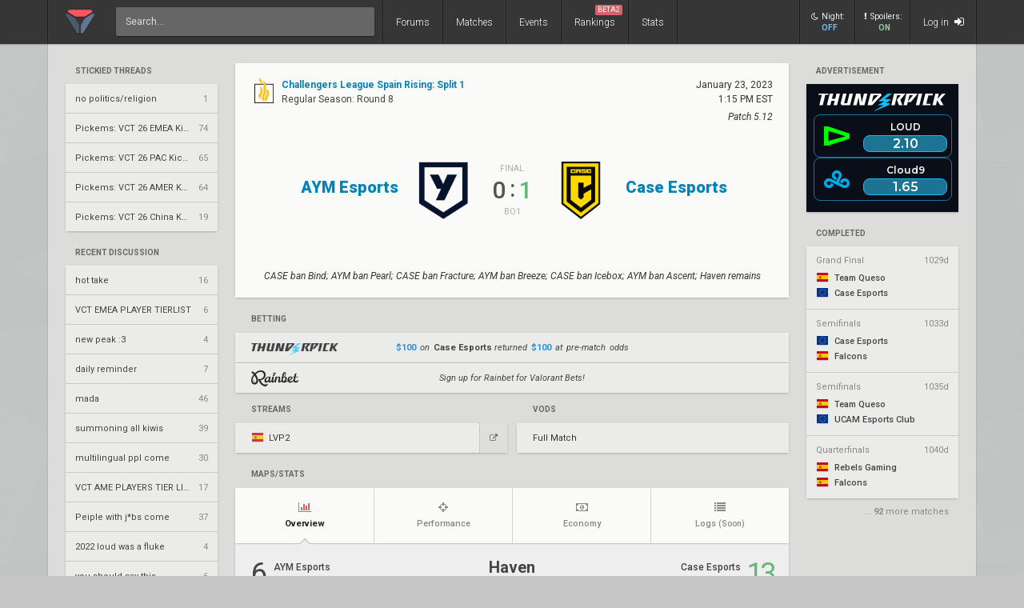

--- FILE ---
content_type: text/html; charset=UTF-8
request_url: https://www.vlr.gg/165318/aym-esports-vs-case-esports-challengers-league-spain-rising-split-1-r8
body_size: 18097
content:
<!DOCTYPE html>
<html lang="en" data-theme="light">
	<head>
		<title>
			AYM Esports vs. Case Esports | Challengers League Spain Rising: Split 1 | Regular Season | Valorant match | VLR.gg		</title>

					<meta name="description" content="Stats, score, streams, and VODs from AYM Esports vs. Case Esports - Round 8 match of Challengers League Spain Rising: Split 1 Valorant event">
				<meta charset="utf-8">

		<meta property="og:title" content="AYM Esports vs. Case Esports | Challengers League Spain Rising: Split 1 | Regular Season | Valorant match | VLR.gg">
		<meta property="og:site_name" content="VLR.gg">

					<meta property="og:description" content="Stats, score, streams, and VODs from AYM Esports vs. Case Esports - Round 8 match of Challengers League Spain Rising: Split 1 Valorant event">
		
					
							<meta property="og:image" content="/img/vlr/favicon.png">
					
					<meta name="twitter:card" content="summary">
		
					<meta name="twitter:site" content="@vlrdotgg">
		
		<meta name="twitter:title" content="AYM Esports vs. Case Esports | Challengers League Spain Rising: Split 1 | Regular Season | Valorant match | VLR.gg">

					<meta name="twitter:description" content="Stats, score, streams, and VODs from AYM Esports vs. Case Esports - Round 8 match of Challengers League Spain Rising: Split 1 Valorant event">
		
					
							<meta name="twitter:image" content="https://www.vlr.gg/img/vlr/logo_tw.png">
							
		<meta name="theme-color" content="#000">
		<meta name="msapplication-navbutton-color" content="#000">
		<meta name="apple-mobile-web-app-status-bar-style" content="#000">

					<script>
				window.dataLayer = window.dataLayer || [];
				window.dataLayer.push({
				'content_group' : 'match'
				});
			</script>
		
		<script>(function(w,d,s,l,i){w[l]=w[l]||[];w[l].push({'gtm.start':
		new Date().getTime(),event:'gtm.js'});var f=d.getElementsByTagName(s)[0],
		j=d.createElement(s),dl=l!='dataLayer'?'&l='+l:'';j.async=true;j.src=
		'https://www.googletagmanager.com/gtm.js?id='+i+dl;f.parentNode.insertBefore(j,f);
		})(window,document,'script','dataLayer','GTM-T4M8D2R7');</script>

		<link rel="preconnect" href="https://fonts.googleapis.com">
		<link rel="preconnect" href="https://fonts.gstatic.com" crossorigin>
		<link href='https://fonts.googleapis.com/css?family=Roboto:400,400italic,300,700,500,900' rel='stylesheet' type='text/css'>
		<link rel="stylesheet" href="/css/base/main.css?v=57" type="text/css">

					
			<meta name="viewport" content="width=device-width, initial-scale=1.0">
			<link rel="stylesheet" href="/css/base/r.css?v=34" type="text/css">
			
				
					
							<link rel="stylesheet" href="/css/base/pages/match.css?v=69" type="text/css">
						
					
							<link rel="stylesheet" href="/css/base/pages/match_vlr.css?v=14" type="text/css">
						
					
							<link rel="stylesheet" href="/css/base/pages/r/match.css?v=20" type="text/css">
						
					
							<link rel="stylesheet" href="/css/base/pages/thread.css?v=8" type="text/css">
						
					
							<link rel="stylesheet" href="/css/base/pages/r/thread.css?v=3" type="text/css">
						
		
		
				
				
		
					<link rel="icon" type="image/png" href="/img/vlr/logo_lt.png">
		
		
					<link rel="canonical" href="https://www.vlr.gg/165318/aym-esports-vs-case-esports-challengers-league-spain-rising-split-1-r8">
		
		<script type="text/javascript">
window['nitroAds'] = window['nitroAds'] || { createAd: function () { window.nitroAds.queue.push(["createAd", arguments]) }, queue: [] };
</script>
<script async src="https://s.nitropay.com/ads-823.js"></script>	</head>

		
	<body data-ctrl="thread" class="ui-color-light  ">

	<header class="header">
	<nav class="header-inner ">
		<div class="header-shadow"></div>
		<div class="header-div mod-first"></div>
		<a href="/" class="header-logo">
			
							<img class="header-logo-logo" src="/img/vlr/logo_header.png" style="height: 36px;">
					</a>

		<div class="header-div mod-search"></div>
		<div class="header-search">
			<form action="/search/" method="get">
				<input type="search" name="q" spellcheck=false autocomplete=off placeholder="Search...">
			</form>
		</div>

		<div class="header-div mod-forums"></div>
		<a href="/threads" class="header-nav-item mod-forums mod-vlr ">
			Forums
		</a>
		
		<div class="header-div mod-matches"></div>
		<a href="/matches" class="header-nav-item mod-matches mod-vlr ">
			Matches
		</a>

		<div class="header-div mod-events"></div>
		<a href="/events" class="header-nav-item mod-events mod-vlr ">
			Events
		</a>

		<div class="header-div mod-rankings"></div>

		<a href="/rankings" class="header-nav-item mod-rankings mod-vlr ">
			Rankings

							<span style="background: #da626c; position: absolute; top: 6px; right: 6px; display: inline-block; padding: 2px 3px; border-radius: 2px; line-height: 1; height: auto; font-size: 9px; color: #f8f8f8; font-weight: 400;">
				 	BETA2
				</span>
					</a>


					<div class="header-div mod-stats"></div>
			<a href="/stats" class="header-nav-item mod-stats mod-vlr " style="position: relative;">
				Stats
			</a>
				
				
		<div class="header-div"></div>

					<div class="header-nav-item mod-vlr-spacing" style="width: 150px;"></div>
			<div class="header-div mod-vlr-spacing"></div>
		


		<div class="header-switch js-dark-switch ">
			<div style="text-align: center;">
				<div style="margin-bottom: 4px;">
					<i class="fa fa-moon-o"></i>Night:
				</div>
				<span class="on">
					ON
				</span>
				<span class="off">
					OFF
				</span>
			</div>
		</div>

		<div class="header-div mod-switch"></div>

		<div class="header-switch js-spoiler-switch mod-active">
			<div style="text-align: center; ">
				<div style="margin-bottom: 4px;">
					<i class="fa fa-exclamation"></i>Spoilers:
				</div>
				<span class="on">
					ON
				</span>
				<span class="off">
					HIDDEN
				</span>
			</div>
		</div>
		<div class="header-div mod-switch"></div>
		
		
			<a class="header-nav-item mod-login " href="/login">
				Log in
				<i class="fa fa-sign-in"></i>
			</a>

		
		<div class="header-nav-item mod-solo mod-dropdown mod-notlogged">
			<i class="fa fa-bars"></i>
		</div>

		<div class="header-div mod-last"></div>


		<div class="header-menu">
			<div class="header-menu-scroll">

			<a href="/events" class="header-menu-item mod-mobile mod-events">Events</a>
			<a href="/rankings" class="header-menu-item mod-mobile mod-rankings">Rankings</a>
			<a href="/stats" class="header-menu-item mod-mobile mod-stats">Stats</a>
			
						
		

			<div class="header-menu-switch js-dark-switch ">
				Night:
				<span class="on">
					ON
				</span>
				<span class="off">
					OFF
				</span>
			</div>

			<div class="header-menu-switch js-spoiler-switch mod-active">
				Spoilers:
				<span class="on">
					ON
				</span>
				<span class="off">
					HIDDEN
				</span>
			</div>
	

							<a href="/login" class="header-menu-item"><i class="fa fa-sign-in"></i> Log in</a>
						</div>
		</div>
	</nav>
</header>

		<div id="sticky-left-vis"></div>
	<div id="float-left-300"></div>
	<div id="float-left-160"></div>
			<script type="text/javascript">
			window['nitroAds'].createAd('float-left-300', {
			  "refreshLimit": 0,
			  "refreshTime": 30,
			  "renderVisibleOnly": false,
			  "refreshVisibleOnly": true,
			  "sizes": [
			    [
			      "160",
			      "600"
			    ],
			    [
			      "300",
			      "250"
			    ],
			    [
			      "300",
			      "600"
			    ],
			    [
			      "320",
			      "480"
			    ],
			    [
			      "320",
			      "50"
			    ],
			    [
			      "336",
			      "280"
			    ],
			    [
			      "320",
			      "100"
			    ]
			  ],
			  "report": {
			    "enabled": true,
			    "wording": "Report Ad",
			    "position": "bottom-left"
			  },
			  "mediaQuery": '(min-width: 1820px)',
			});
		</script>
		<script type="text/javascript">
		window['nitroAds'].createAd('float-left-160', {
		  "refreshLimit": 0,
		  "refreshTime": 30,
		  "renderVisibleOnly": false,
		  "refreshVisibleOnly": true,
		  "sizes": [
		    [
		      "160",
		      "600"
		    ]
		  ],
		  "report": {
		    "enabled": true,
		    "wording": "Report Ad",
		    "position": "bottom-left"
		  },
		  "mediaQuery": '(min-width: 1550px) and (max-width: 1819px)',
		});
	</script>
	
		<div id="sticky-right-vis"></div>
	<div id="float-right-300"></div>
	<div id="float-right-160"></div>
			<script type="text/javascript">
			window['nitroAds'].createAd('float-right-300', {
			  "refreshLimit": 0,
			  "refreshTime": 30,
			  "renderVisibleOnly": false,
			  "refreshVisibleOnly": true,
			  "sizes": [
			    [
			      "160",
			      "600"
			    ],
			    [
			      "300",
			      "250"
			    ],
			    [
			      "300",
			      "600"
			    ],
			    [
			      "320",
			      "480"
			    ],
			    [
			      "320",
			      "50"
			    ],
			    [
			      "336",
			      "280"
			    ],
			    [
			      "320",
			      "100"
			    ]

			  ],
			  "report": {
			    "enabled": true,
			    "wording": "Report Ad",
			    "position": "bottom-left"
			  },
			  "mediaQuery": '(min-width: 1820px)',
			});
		</script>
		<script type="text/javascript">
		window['nitroAds'].createAd('float-right-160', {
		  "refreshLimit": 0,
		  "refreshTime": 30,
		  "renderVisibleOnly": false,
		  "refreshVisibleOnly": true,
		  "sizes": [
		    [
		      "160",
		      "600"
		    ]
		  ],
		  "report": {
		    "enabled": true,
		    "wording": "Report Ad",
		    "position": "bottom-left"
		  },
		  "mediaQuery": '(min-width: 1550px) and (max-width: 1819px)',
		});
	</script>
	
	

<div id="wrapper">
	


	
	
			<div class="col-container">
												<div class="col mod-1">

							
						<div style="margin-top: 5px;">
</div>
	
			
	

					<div style="margin-bottom: 15px;">
									<div class="js-home-stickied">
					<span class="wf-label mod-sidebar">
						Stickied Threads
					</span>
				
				<div class="wf-card mod-dark mod-sidebar">
										<a href="/24252/no-politics-religion" class="wf-module-item mod-disc mod-first" title="no politics/religion">
						
						<div class="module-item-title  ">
							no politics/religion						</div>

						
						
						
						<div class="module-item-count">
							1 
						</div>
						
											</a>
										<a href="/594814/pickems-vct-26-emea-kickoff" class="wf-module-item mod-disc " title="Pickems: VCT 26 EMEA Kickoff">
						
						<div class="module-item-title  ">
							Pickems: VCT 26 EMEA Kickoff						</div>

						
						
						
						<div class="module-item-count">
							74 
						</div>
						
											</a>
										<a href="/595664/pickems-vct-26-pac-kickoff" class="wf-module-item mod-disc " title="Pickems: VCT 26 PAC Kickoff ">
						
						<div class="module-item-title  ">
							Pickems: VCT 26 PAC Kickoff 						</div>

						
						
						
						<div class="module-item-count">
							65 
						</div>
						
											</a>
										<a href="/596428/pickems-vct-26-amer-kickoff" class="wf-module-item mod-disc " title="Pickems: VCT 26 AMER Kickoff">
						
						<div class="module-item-title  ">
							Pickems: VCT 26 AMER Kickoff						</div>

						
						
						
						<div class="module-item-count">
							64 
						</div>
						
											</a>
										<a href="/598951/pickems-vct-26-china-kickoff" class="wf-module-item mod-disc " title="Pickems: VCT 26 China Kickoff">
						
						<div class="module-item-title  ">
							Pickems: VCT 26 China Kickoff						</div>

						
						
						
						<div class="module-item-count">
							19 
						</div>
						
											</a>
									</div>
			
				</div>
				
			</div>
			

					<div style="margin-bottom: 15px;">
				
					
					<div class="js-home-threads">
					
					<a href="/threads" class="wf-label mod-sidebar">
						Recent Discussion
					</a>
				
				<div class="wf-card mod-dark mod-sidebar">
										<a href="/599853/hot-take" class="wf-module-item mod-disc mod-first" title="hot take">
						
						<div class="module-item-title  ">
							hot take						</div>

						
						
						
						<div class="module-item-count">
							16 
						</div>
						
											</a>
										<a href="/599864/vct-emea-player-tierlist" class="wf-module-item mod-disc " title="VCT EMEA PLAYER TIERLIST">
						
						<div class="module-item-title  ">
							VCT EMEA PLAYER TIERLIST						</div>

						
						
						
						<div class="module-item-count">
							6 
						</div>
						
											</a>
										<a href="/599865/new-peak-3" class="wf-module-item mod-disc " title="new peak :3">
						
						<div class="module-item-title  ">
							new peak :3						</div>

						
						
						
						<div class="module-item-count">
							4 
						</div>
						
											</a>
										<a href="/599863/daily-reminder" class="wf-module-item mod-disc " title="daily reminder">
						
						<div class="module-item-title  ">
							daily reminder						</div>

						
						
						
						<div class="module-item-count">
							7 
						</div>
						
											</a>
										<a href="/599821/mada" class="wf-module-item mod-disc " title="mada">
						
						<div class="module-item-title  ">
							mada						</div>

						
						
						
						<div class="module-item-count">
							46 
						</div>
						
											</a>
										<a href="/599683/summoning-all-kiwis" class="wf-module-item mod-disc " title="summoning all kiwis">
						
						<div class="module-item-title  ">
							summoning all kiwis						</div>

						
						
						
						<div class="module-item-count">
							39 
						</div>
						
											</a>
										<a href="/599788/multilingual-ppl-come" class="wf-module-item mod-disc " title="multilingual ppl come">
						
						<div class="module-item-title  ">
							multilingual ppl come						</div>

						
						
						
						<div class="module-item-count">
							30 
						</div>
						
											</a>
										<a href="/599859/vct-ame-players-tier-list" class="wf-module-item mod-disc " title="VCT AME PLAYERS TIER LIST">
						
						<div class="module-item-title  ">
							VCT AME PLAYERS TIER LIST						</div>

						
						
						
						<div class="module-item-count">
							17 
						</div>
						
											</a>
										<a href="/599839/peiple-with-j-bs-come" class="wf-module-item mod-disc " title="Peiple with j*bs come">
						
						<div class="module-item-title  ">
							Peiple with j*bs come						</div>

						
						
						
						<div class="module-item-count">
							37 
						</div>
						
											</a>
										<a href="/599860/2022-loud-was-a-fluke" class="wf-module-item mod-disc " title="2022 loud was a fluke">
						
						<div class="module-item-title  ">
							2022 loud was a fluke						</div>

						
						
						
						<div class="module-item-count">
							4 
						</div>
						
											</a>
										<a href="/599856/you-should-say-this" class="wf-module-item mod-disc " title="you should say this">
						
						<div class="module-item-title  ">
							you should say this						</div>

						
						
						
						<div class="module-item-count">
							6 
						</div>
						
											</a>
										<a href="/599862/love-thread" class="wf-module-item mod-disc " title="Love thread">
						
						<div class="module-item-title  ">
							Love thread						</div>

						
						
						
						<div class="module-item-count">
							3 
						</div>
						
											</a>
										<a href="/599858/i-get-i-dont-get-hate-hate" class="wf-module-item mod-disc " title="I get 'i don't get ... hate' hate ">
						
						<div class="module-item-title  ">
							I get 'i don't get ... hate' hate 						</div>

						
						
						
						<div class="module-item-count">
							10 
						</div>
						
											</a>
										<a href="/599857/2023-eg-was-a-fluke" class="wf-module-item mod-disc " title="2023 eg was a fluke">
						
						<div class="module-item-title  ">
							2023 eg was a fluke						</div>

						
						
						
						<div class="module-item-count">
							10 
						</div>
						
											</a>
										<a href="/596400/kr-esports-vs-furia-vct-2026-americas-kickoff-ur1" class="wf-module-item mod-disc " title="KRÜ Esports vs. FURIA – VCT 2026: Americas Kickoff UR1">
						
						<div class="module-item-title  ">
							KRÜ Esports vs. FURIA – VCT 2026: Americas Kickoff UR1						</div>

						
						
						
						<div class="module-item-count">
							16 
						</div>
						
											</a>
									</div>
			
				</div>
				
			</div>
			

					</div>
																<div class="col mod-2">

							
						<div style="margin-top: 5px;"></div>

	


	<div class="wf-label" style="padding-left: 12px; padding-right: 12px; padding-bottom: 11px;">
		Advertisement
	</div>
	<style>
		.wf-card.mod-ifb:before {
			display: none;
		}
	</style>
	<div id="botd-tp" class="wf-card mod-ifb">
		<a href="/rr/cc/thunderpick_botd">
			<iframe src="/img/pr/tp/bn.html" style="pointer-events: none; overflow: hidden; width: 190px; height: 160px; margin-bottom: 0; display: block;"></iframe>
		</a>
	</div>



	

			<a class="wf-label mod-sidebar"  href="/event/1424/challengers-league-spain-rising-split-1" >completed</a>

		<div class="wf-card mod-dark mod-sidebar more-matches">

							<a href="/183420/team-queso-vs-case-esports-challengers-league-spain-rising-split-1-gf" class="wf-module-item mm mod-first  mod-color mod-bg-after-orange">
					<div style="padding-bottom: 8px; color: #888; display: flex; justify-content: space-between;">
						<div class="text-of" style="max-width: 128px;">
							Grand Final						</div>
						<div class="mm-status mod-completed">
															1029d													</div>
					</div>

					<div class="mm-team text-of" style="margin-bottom: 3px;">
						<i class="flag mod-es"></i>

													Team Queso											</div>
					<div class="mm-team text-of">
						<i class="flag mod-eu"></i>

													Case Esports												
					</div>
				</a>
							<a href="/180385/case-esports-vs-falcons-challengers-league-spain-rising-split-1-sf" class="wf-module-item mm   mod-color mod-bg-after-orange">
					<div style="padding-bottom: 8px; color: #888; display: flex; justify-content: space-between;">
						<div class="text-of" style="max-width: 128px;">
							Semifinals						</div>
						<div class="mm-status mod-completed">
															1033d													</div>
					</div>

					<div class="mm-team text-of" style="margin-bottom: 3px;">
						<i class="flag mod-eu"></i>

													Case Esports											</div>
					<div class="mm-team text-of">
						<i class="flag mod-es"></i>

													Falcons												
					</div>
				</a>
							<a href="/180384/team-queso-vs-ucam-tokiers-challengers-league-spain-rising-split-1-sf" class="wf-module-item mm   mod-color mod-bg-after-orange">
					<div style="padding-bottom: 8px; color: #888; display: flex; justify-content: space-between;">
						<div class="text-of" style="max-width: 128px;">
							Semifinals						</div>
						<div class="mm-status mod-completed">
															1035d													</div>
					</div>

					<div class="mm-team text-of" style="margin-bottom: 3px;">
						<i class="flag mod-es"></i>

													Team Queso											</div>
					<div class="mm-team text-of">
						<i class="flag mod-eu"></i>

													UCAM Esports Club												
					</div>
				</a>
							<a href="/180383/rebels-gaming-vs-falcons-challengers-league-spain-rising-split-1-qf" class="wf-module-item mm   mod-color mod-bg-after-orange">
					<div style="padding-bottom: 8px; color: #888; display: flex; justify-content: space-between;">
						<div class="text-of" style="max-width: 128px;">
							Quarterfinals						</div>
						<div class="mm-status mod-completed">
															1040d													</div>
					</div>

					<div class="mm-team text-of" style="margin-bottom: 3px;">
						<i class="flag mod-es"></i>

													Rebels Gaming											</div>
					<div class="mm-team text-of">
						<i class="flag mod-es"></i>

													Falcons												
					</div>
				</a>
					</div>

					<div style="color: #888; padding-right: 12px; font-size: 11px;  margin-top: -11px; text-align: right; margin-bottom: 22px;">
				... <span style="font-weight: 700">92</span> more matches
			</div>
			
					</div>
																<div class="col mod-3">

							
						<div class="wf-card  match-header">
	<div class="match-header-super">
		<div>
			<a href="/event/1424/challengers-league-spain-rising-split-1/regular-season" class="match-header-event">
				
											<img src="//owcdn.net/img/63a1b03f5f599.png" style="height: 32px; width: 32px; margin-right: 6px;">
													<div>
					<div style="font-weight: 700;">
						Challengers League Spain Rising: Split 1					</div>
					<div class="match-header-event-series">
						Regular Season: 
						Round 8					</div>

				</div>

			</a>
		
			

			
			

					</div>
		<div style="text-align: right;">
		
			<div class="match-header-date">
				<div class="moment-tz-convert" data-utc-ts="2023-01-23 13:15:00" data-moment-format="MMMM D, YYYY" style="white-space: nowrap;">
					January 23, 2023				</div>
									<div class="moment-tz-convert" data-utc-ts="2023-01-23 13:15:00" data-moment-format="h:mm A z" style="font-size: 12px;">

							
						1:15 PM EST					</div>
				
									<div style="margin-top: 4px;">
													<div style="font-style: italic;">
								Patch 5.12							</div>
											</div>
							</div>
		</div>
	</div>
	<div class="match-header-vs">

		<a class="match-header-link wf-link-hover mod-1"  href="/team/11176/aym-esports" >
			<div class="match-header-link-name mod-1">
				<div class="wf-title-med ">
											AYM Esports									</div>
				<div class="match-header-link-name-elo">
									</div>
			</div>
		
												<img src="//owcdn.net/img/63cd24b3ded27.png" alt="AYM Esports team logo">
									</a>

		<div class="match-header-vs-score">
			<div class="match-header-vs-note">

									final
							</div>

			
							<div class="match-header-vs-score">
					<div class="js-spoiler ">
						<span class="match-header-vs-score-loser">
							0						</span>
						<span class="match-header-vs-score-colon">
							:
						</span>
						<span class="match-header-vs-score-winner">
							1						</span>
					</div>
											<div class="js-spoiler wf-spoiler" style="font-size: 24px; padding-top: 2px; padding-bottom: 6px; margin-right: -4px;">
							vs.
						</div>
									</div>
			
			<div class="match-header-vs-note">
									Bo1							</div>
		</div>

		<a class="match-header-link wf-link-hover mod-2"  href="/team/6149/case-esports" >
												<img src="//owcdn.net/img/65410064b845b.png" alt="Case Esports team logo">
										
			<div class="match-header-link-name mod-2">
				<div class="wf-title-med ">
											Case Esports									</div>
				<div class="match-header-link-name-elo">
									</div>
			</div>
		</a>
	</div>

	
			<div class="match-header-note">
			CASE ban Bind; AYM ban Pearl; CASE ban Fracture; AYM ban Breeze; CASE ban Icebox; AYM ban Ascent; Haven remains		</div>
	</div>



	<div style="margin: 16px 0;">

		<div class="wf-label">Betting</div>

		
			
			
				<a href="/rr/bet/11517" class="wf-card mod-dark match-bet-item mod-post-odds" rel="nofollow sponsored noopener" target="_blank">
					<div class="match-bet-item-half mod-1">
						<div>
															<img src="/img/pd/thunderpick.png" class="mod-thunderpick">
													</div>
				
						
					</div>
					<div class="match-bet-item-return">
						<div class="match-bet-item-return-msg">
							<span class="match-bet-item-odds">$100</span> on 
							<span class="match-bet-item-teamzzz" style="font-weight: 700; word-spacing: normal; font-style: normal;">
																	Case Esports															</span> 
							returned
							<span class="match-bet-item-odds">$100</span> 
							at pre-match odds
						</div>
						<div class="match-bet-item-return-short">
							<span class="match-bet-item-odds">1.00</span>
							<span class="match-bet-item-teamzzz" style="font-weight: 700; word-spacing: normal; font-style: normal;">
																	CASE															</span> 
							odds pre-match
						</div>
					</div>
					<div class="match-bet-item-half mod-2">
					</div>
				</a>

			
		
			
			
				<a href="/rr/cc/rainbet_def" class="wf-card mod-dark match-bet-item mod-noodds" rel="nofollow sponsored noopener" target="_blank">
					<div class="match-bet-item-half mod-1">
														<img src="/img/pd/rainbet.png" class="mod-rainbet">
												</div>
					<div class="match-bet-item-vs">
						Sign up for Rainbet for Valorant Bets!					</div>
					<div class="match-bet-item-half mod-2">
						
						<div></div>
						<div class="ge-text-light match-bet-item-note">
													</div>
					</div>
				</a>

			
		
	</div>



<div class="match-streams-bets-container">

	<div class="match-streams">
		<!--
		<div style="display: flex; padding: 0 20px; padding-bottom: 12px; ">

			<div class="wf-label" style="padding: 0; padding-bottom: 5px;  border-bottom: 1px dotted #aaa;">
				Official Streams
			</div>
			<div>
				/
			</div>
			<div class="wf-label" style="padding-bottom: 2px;">
				Co-streams
			</div>
		</div>
		-->
		<div class="wf-label">
			Streams
		</div>
		<div class="match-streams-container">
									
				
									<div class="wf-card mod-dark noselect match-streams-btn mod-embed  mod-fullwidth">
						<div class="match-streams-btn-embed js-stream-embed-btn" data-site-id="lvpes2">
							<i class="flag mod-es" style="opacity: .8; margin-right: 3px; vertical-align: -4px;"></i>
							<span style="">LVP2</span>

						</div>
						<a class="match-streams-btn-external" href="https://www.twitch.tv/lvpes2" target="_blank">
							<i class="fa fa-external-link"></i>
						</a>
					</div>
				
									
					</div>

			</div>
	<div class="match-vods">
		<div class="wf-label" style="">
			VODs
		</div>
		<div class="match-streams-container">

			
									<a href="https://youtu.be/4UkW__zc1zg?t=501" target="_blank" class="wf-card mod-dark" style="height: 37px; line-height: 37px; padding: 0 20px; margin: 0 3px; margin-bottom: 6px; min-width: 108px; flex: 1;">
						Full Match
					</a>
				
				
					
											<div style="flex-basis: 100%; height: 0;"></div>
									
					
														</div>
	</div>
</div>


<div class="match-stream-embed js-stream-embed-target" style="position: relative;" data-host-domain="www.vlr.gg">
</div>



<div class="wf-label" style="margin-top: 16px;">
	Maps/Stats
</div>

	<div class="wf-card" style="overflow: visible;">
	<div class="vm-stats" data-match-id="50191" data-game-id="110610" data-tab="overview" data-url="/165318/aym-esports-vs-case-esports-challengers-league-spain-rising-split-1-r8/">
		<div style="overflow: hidden;">
			<div class="vm-stats-tabnav">
				
															<a href="/165318/aym-esports-vs-case-esports-challengers-league-spain-rising-split-1-r8/?tab=overview" class="vm-stats-tabnav-item mod-first mod-active js-tab-switch" data-href="/165318/aym-esports-vs-case-esports-challengers-league-spain-rising-split-1-r8/?tab=overview" data-tab="overview" data-match-id="50191">
							<div>
								<i class="fa fa-bar-chart"></i>
								Overview							</div>	
						</a>
																				<a href="/165318/aym-esports-vs-case-esports-challengers-league-spain-rising-split-1-r8/?tab=performance" class="vm-stats-tabnav-item   js-tab-switch" data-href="/165318/aym-esports-vs-case-esports-challengers-league-spain-rising-split-1-r8/?tab=performance" data-tab="performance" data-match-id="50191">
							<div>
								<i class="fa fa-crosshairs"></i>
								Performance							</div>	
						</a>
																				<a href="/165318/aym-esports-vs-case-esports-challengers-league-spain-rising-split-1-r8/?tab=economy" class="vm-stats-tabnav-item   js-tab-switch" data-href="/165318/aym-esports-vs-case-esports-challengers-league-spain-rising-split-1-r8/?tab=economy" data-tab="economy" data-match-id="50191">
							<div>
								<i class="fa fa-money"></i>
								Economy							</div>	
						</a>
																				<span class="vm-stats-tabnav-item">
							<div style="position: relative">
								<i class="fa fa-list"></i>
								Logs								<span class="ge-text-light" style="font-size: 10px;">
									(Soon)
								</span>
							</div>	
						</span>
												</div>

			
			<div class="vm-stats-gamesnav-container" style=" padding-bottom: 5px;">
							</div>

		</div>

		<div class="vm-stats-loading">
				<i class="fa fa-spinner fa-spin"></i>
			</div>
			
		<div class="vm-stats-container">
			
			
			
	
	<div class="vm-stats-game mod-active" data-game-id="110610">
		
					<div class="vm-stats-game-header">
				<div class="team">
					<div class="score " style="margin-right: 12px;">6 </div>
					<div >
						<div class="team-name">
							AYM Esports						</div>
						
						<span class="mod-t">5</span> /
						<span class="mod-ct">1</span>
						
						
					</div>
				</div>
				<div class="map">
					<div style="font-weight: 700; font-size: 20px; text-align: center; position: relative; margin-bottom: 3px;">
						
						<span style="position: relative;">
							Haven													</span>

						

						
					</div>
					<div class="map-duration ge-text-light" style="text-align: center;">
						
													39:31												
						
					

					</div>
				</div>
			
					
				<div class="team mod-right">
					
					<div >
						<div class="team-name">
							Case Esports						</div>
						
						<span class="mod-ct">7</span> /
						<span class="mod-t">6</span>

												
					</div>
					<div class="score mod-win" style="margin-left: 8px;">13</div>
				</div>
			
			</div>
		
		<div style="text-align: center; margin-top: 15px;">
	<div style="overflow-x: auto; text-align: center;" >
		<div class="vlr-rounds">
			
							
								<div class="vlr-rounds-row">
					<div class="vlr-rounds-row-col">


						<div style="height: 12px;"></div>
						<div class="team" >
															<img src="//owcdn.net/img/63cd24b3ded27.png">
														AYM						</div>

						<div class="team">
															<img src="//owcdn.net/img/65410064b845b.png">
														CASE						</div>
					</div>
				
					
												<div class="vlr-rounds-row-col" title="0-1">
							<div class="rnd-num">
								1							</div>
							
								<div class="rnd-sq ">
									
								</div>
							
								<div class="rnd-sq mod-win mod-ct">
																														<img src="/img/vlr/game/round/defuse.webp">
																			
								</div>
														
						</div>
					
												<div class="vlr-rounds-row-col" title="0-2">
							<div class="rnd-num">
								2							</div>
							
								<div class="rnd-sq ">
									
								</div>
							
								<div class="rnd-sq mod-win mod-ct">
																														<img src="/img/vlr/game/round/elim.webp">
																			
								</div>
														
						</div>
					
												<div class="vlr-rounds-row-col" title="0-3">
							<div class="rnd-num">
								3							</div>
							
								<div class="rnd-sq ">
									
								</div>
							
								<div class="rnd-sq mod-win mod-ct">
																														<img src="/img/vlr/game/round/defuse.webp">
																			
								</div>
														
						</div>
					
												<div class="vlr-rounds-row-col" title="0-4">
							<div class="rnd-num">
								4							</div>
							
								<div class="rnd-sq ">
									
								</div>
							
								<div class="rnd-sq mod-win mod-ct">
																														<img src="/img/vlr/game/round/elim.webp">
																			
								</div>
														
						</div>
					
												<div class="vlr-rounds-row-col" title="1-4">
							<div class="rnd-num">
								5							</div>
							
								<div class="rnd-sq mod-win mod-t">
																														<img src="/img/vlr/game/round/elim.webp">
																			
								</div>
							
								<div class="rnd-sq ">
									
								</div>
														
						</div>
					
												<div class="vlr-rounds-row-col" title="2-4">
							<div class="rnd-num">
								6							</div>
							
								<div class="rnd-sq mod-win mod-t">
																														<img src="/img/vlr/game/round/elim.webp">
																			
								</div>
							
								<div class="rnd-sq ">
									
								</div>
														
						</div>
					
												<div class="vlr-rounds-row-col" title="3-4">
							<div class="rnd-num">
								7							</div>
							
								<div class="rnd-sq mod-win mod-t">
																														<img src="/img/vlr/game/round/elim.webp">
																			
								</div>
							
								<div class="rnd-sq ">
									
								</div>
														
						</div>
					
												<div class="vlr-rounds-row-col" title="4-4">
							<div class="rnd-num">
								8							</div>
							
								<div class="rnd-sq mod-win mod-t">
																														<img src="/img/vlr/game/round/boom.webp">
																			
								</div>
							
								<div class="rnd-sq ">
									
								</div>
														
						</div>
					
												<div class="vlr-rounds-row-col" title="4-5">
							<div class="rnd-num">
								9							</div>
							
								<div class="rnd-sq ">
									
								</div>
							
								<div class="rnd-sq mod-win mod-ct">
																														<img src="/img/vlr/game/round/elim.webp">
																			
								</div>
														
						</div>
					
												<div class="vlr-rounds-row-col" title="5-5">
							<div class="rnd-num">
								10							</div>
							
								<div class="rnd-sq mod-win mod-t">
																														<img src="/img/vlr/game/round/elim.webp">
																			
								</div>
							
								<div class="rnd-sq ">
									
								</div>
														
						</div>
					
												<div class="vlr-rounds-row-col" title="5-6">
							<div class="rnd-num">
								11							</div>
							
								<div class="rnd-sq ">
									
								</div>
							
								<div class="rnd-sq mod-win mod-ct">
																														<img src="/img/vlr/game/round/defuse.webp">
																			
								</div>
														
						</div>
					
												<div class="vlr-rounds-row-col" title="5-7">
							<div class="rnd-num">
								12							</div>
							
								<div class="rnd-sq ">
									
								</div>
							
								<div class="rnd-sq mod-win mod-ct">
																														<img src="/img/vlr/game/round/elim.webp">
																			
								</div>
														
						</div>
					
				
				
							
				
					
													<div class="vlr-rounds-row-col mod-spacing" style="width: 20px;">
							</div>

												<div class="vlr-rounds-row-col" title="5-8">
							<div class="rnd-num">
								13							</div>
							
								<div class="rnd-sq ">
									
								</div>
							
								<div class="rnd-sq mod-win mod-t">
																														<img src="/img/vlr/game/round/elim.webp">
																			
								</div>
														
						</div>
					
												<div class="vlr-rounds-row-col" title="5-9">
							<div class="rnd-num">
								14							</div>
							
								<div class="rnd-sq ">
									
								</div>
							
								<div class="rnd-sq mod-win mod-t">
																														<img src="/img/vlr/game/round/elim.webp">
																			
								</div>
														
						</div>
					
												<div class="vlr-rounds-row-col" title="6-9">
							<div class="rnd-num">
								15							</div>
							
								<div class="rnd-sq mod-win mod-ct">
																														<img src="/img/vlr/game/round/defuse.webp">
																			
								</div>
							
								<div class="rnd-sq ">
									
								</div>
														
						</div>
					
												<div class="vlr-rounds-row-col" title="6-10">
							<div class="rnd-num">
								16							</div>
							
								<div class="rnd-sq ">
									
								</div>
							
								<div class="rnd-sq mod-win mod-t">
																														<img src="/img/vlr/game/round/elim.webp">
																			
								</div>
														
						</div>
					
												<div class="vlr-rounds-row-col" title="6-11">
							<div class="rnd-num">
								17							</div>
							
								<div class="rnd-sq ">
									
								</div>
							
								<div class="rnd-sq mod-win mod-t">
																														<img src="/img/vlr/game/round/elim.webp">
																			
								</div>
														
						</div>
					
												<div class="vlr-rounds-row-col" title="6-12">
							<div class="rnd-num">
								18							</div>
							
								<div class="rnd-sq ">
									
								</div>
							
								<div class="rnd-sq mod-win mod-t">
																														<img src="/img/vlr/game/round/boom.webp">
																			
								</div>
														
						</div>
					
												<div class="vlr-rounds-row-col" title="6-13">
							<div class="rnd-num">
								19							</div>
							
								<div class="rnd-sq ">
									
								</div>
							
								<div class="rnd-sq mod-win mod-t">
																														<img src="/img/vlr/game/round/elim.webp">
																			
								</div>
														
						</div>
					
												<div class="vlr-rounds-row-col" title="">
							<div class="rnd-num">
								20							</div>
							
								<div class="rnd-sq ">
									
								</div>
							
								<div class="rnd-sq ">
									
								</div>
														
						</div>
					
												<div class="vlr-rounds-row-col" title="">
							<div class="rnd-num">
								21							</div>
							
								<div class="rnd-sq ">
									
								</div>
							
								<div class="rnd-sq ">
									
								</div>
														
						</div>
					
												<div class="vlr-rounds-row-col" title="">
							<div class="rnd-num">
								22							</div>
							
								<div class="rnd-sq ">
									
								</div>
							
								<div class="rnd-sq ">
									
								</div>
														
						</div>
					
												<div class="vlr-rounds-row-col" title="">
							<div class="rnd-num">
								23							</div>
							
								<div class="rnd-sq ">
									
								</div>
							
								<div class="rnd-sq ">
									
								</div>
														
						</div>
					
												<div class="vlr-rounds-row-col" title="">
							<div class="rnd-num">
								24							</div>
							
								<div class="rnd-sq ">
									
								</div>
							
								<div class="rnd-sq ">
									
								</div>
														
						</div>
					
				
									
				</div>
				
									
		</div>
	</div>
</div>
<div style="text-align: right; margin-top: 5px; ">
	<div class="wf-filter-inset js-side-filter noselect" style="margin-bottom: 0px;">
		<div class="mod-active" data-side="both">All</div><div data-side="t">Attack</div><div data-side="ct">Defend</div>
	</div>
</div>

<div>	
	
		<div style="overflow-x: auto; margin-top: 15px; padding-bottom: 5px;">
			<table class="wf-table-inset mod-overview">
				<thead>
					<tr>
						<th></th>
						<th title="Agent"></th>
						<th title="Rating 2.0">R</th>
						<th title="Average Combat Score">ACS</th>
						<th title="Kills" style="padding-left: 10px;">K</th>
						<th title="Deaths">D</th>
						<th title="Assists">A</th>
						<th title="Kills - Deaths">+/&ndash;</th>
						<th title="Kill, Assist, Trade, Survive %">KAST</th>
						<th title="Average Damage per Round">ADR</th>
						<th title="Headshot %" style="padding-left: 1px;">HS%</th>
						<th title="First Kills" style="padding-left: 6px;">FK</th>
						<th title="First Deaths">FD</th>
						<th title="Kills - Deaths">+/&ndash;</th>
					</tr>
				</thead>
				<tbody>
						
							

														
							<tr>
								<td class="mod-player" style=" padding-right: 10px;">
									<div style="display: flex; align-items: center;" >
																		
										<i class="flag mod-es" style="opacity: .7; margin-right: 8px; vertical-align: -1px; margin-left: 2px;" title="Spain"></i>

																					<a href="/player/2862/chechuu">	
												<div style="font-weight: 700; padding-bottom: 4px; padding-top: 2px; max-width: 80px;" class="text-of">
													Chechuu 
													
												</div>
												<div class="ge-text-light" style="text-transform: uppercase; font-size: 11px;">
													
													AYM												</div>
											</a>
																			</div>
								</td>
								<td class="mod-agents">
									<div style="white-space: nowrap; height: 28px; display: flex; align-items: center; justify-content: flex-end;">
									
																			
																			

											<span class="stats-sq mod-agent small"><img src="/img/vlr/game/agents/astra.png" alt="astra" title="Astra"></span>
									
																												</div>
								</td>
								
								<td class="mod-stat"> 
									<span class="stats-sq" style="width: 36px;">
																					<span class="side mod-side mod-both">1.11</span>
																					<span class="side mod-side mod-t">1.20</span>
																					<span class="side mod-side mod-ct">0.96</span>
																			</span>
								</td>
								
								<td class="mod-stat"> 
									<span class="stats-sq" style="width: 36px;">
																					<span class="side mod-side mod-both">166</span>
																					<span class="side mod-side mod-t">172</span>
																					<span class="side mod-side mod-ct">158</span>
																			</span>
								</td>

								<td class="mod-stat mod-vlr-kills"> 
									<span class="stats-sq">
																					<span class="side mod-side mod-both">11</span>
																					<span class="side mod-side mod-t">7</span>
																					<span class="side mod-side mod-ct">4</span>
																			</span>
								</td>
								<td class="mod-stat mod-vlr-deaths"> 
									<span class="stats-sq">
										<span class="num-space">/</span>
										<span style="margin: 0 4px;">
																							<span class="side mod-both">13</span>
																							<span class="side mod-t">7</span>
																							<span class="side mod-ct">6</span>
																					</span>
										<span class="num-space">/</span>
									</span>
								</td>
								<td class="mod-stat mod-vlr-assists"> 
									<span class="stats-sq">
																					<span class="side mod-both">7</span>
																					<span class="side mod-t">4</span>
																					<span class="side mod-ct">3</span>
																			</span>
								</td>

								<td class="mod-stat mod-kd-diff"> 
									<span class="stats-sq" style="width: 32px;">
																					<span class="side mod-both mod-negative">-2</span>
																					<span class="side mod-t ">0</span>
																					<span class="side mod-ct mod-negative">-2</span>
																			</span>
								</td>

								<td class="mod-stat"> 
									<span class="stats-sq" style="width: 36px;">
																					<span class="side mod-both">53%</span>
																					<span class="side mod-t">50%</span>
																					<span class="side mod-ct">57%</span>
																			</span>
								</td>	

								<td class="mod-stat"> 
									<span class="stats-sq mod-combat" style="width: 36px;">
																																<span class="side mod-both">118</span>
																																<span class="side mod-t">110</span>
																																<span class="side mod-ct">130</span>
																			</span>
								</td>	

								<td class="mod-stat"> 
									<span class="stats-sq" style="width: 36px;">
																																<span class="side mod-both">26%</span>
																																<span class="side mod-t">22%</span>
																																<span class="side mod-ct">33%</span>
																			</span>
								</td>
							
								<td class="mod-stat mod-fb"> 
									<span class="stats-sq">
																					<span class="side mod-both">0</span>
																					<span class="side mod-t">0</span>
																					<span class="side mod-ct">0</span>
																			</span>
								</td>
								<td class="mod-stat mod-fd"> 
									<span class="stats-sq">
																					<span class="side mod-both">1</span>
																					<span class="side mod-t">1</span>
																					<span class="side mod-ct">0</span>
																			</span>
								</td>

								<td class="mod-stat mod-fk-diff"> 
									<span class="stats-sq" style="width: 32px;">
																					<span class="side mod-both mod-negative">-1</span>
																					<span class="side mod-t mod-negative">-1</span>
																					<span class="side mod-ct ">0</span>
																			</span>
								</td>
							</tr>
							

														
							<tr>
								<td class="mod-player" style=" padding-right: 10px;">
									<div style="display: flex; align-items: center;" >
																		
										<i class="flag mod-es" style="opacity: .7; margin-right: 8px; vertical-align: -1px; margin-left: 2px;" title="Spain"></i>

																					<a href="/player/22076/mrcarrito">	
												<div style="font-weight: 700; padding-bottom: 4px; padding-top: 2px; max-width: 80px;" class="text-of">
													mrcarrito 
													
												</div>
												<div class="ge-text-light" style="text-transform: uppercase; font-size: 11px;">
													
													AYM												</div>
											</a>
																			</div>
								</td>
								<td class="mod-agents">
									<div style="white-space: nowrap; height: 28px; display: flex; align-items: center; justify-content: flex-end;">
									
																			
																			

											<span class="stats-sq mod-agent small"><img src="/img/vlr/game/agents/sova.png" alt="sova" title="Sova"></span>
									
																												</div>
								</td>
								
								<td class="mod-stat"> 
									<span class="stats-sq" style="width: 36px;">
																					<span class="side mod-side mod-both">0.97</span>
																					<span class="side mod-side mod-t">1.18</span>
																					<span class="side mod-side mod-ct">0.59</span>
																			</span>
								</td>
								
								<td class="mod-stat"> 
									<span class="stats-sq" style="width: 36px;">
																					<span class="side mod-side mod-both">249</span>
																					<span class="side mod-side mod-t">292</span>
																					<span class="side mod-side mod-ct">177</span>
																			</span>
								</td>

								<td class="mod-stat mod-vlr-kills"> 
									<span class="stats-sq">
																					<span class="side mod-side mod-both">15</span>
																					<span class="side mod-side mod-t">12</span>
																					<span class="side mod-side mod-ct">3</span>
																			</span>
								</td>
								<td class="mod-stat mod-vlr-deaths"> 
									<span class="stats-sq">
										<span class="num-space">/</span>
										<span style="margin: 0 4px;">
																							<span class="side mod-both">16</span>
																							<span class="side mod-t">11</span>
																							<span class="side mod-ct">5</span>
																					</span>
										<span class="num-space">/</span>
									</span>
								</td>
								<td class="mod-stat mod-vlr-assists"> 
									<span class="stats-sq">
																					<span class="side mod-both">4</span>
																					<span class="side mod-t">4</span>
																					<span class="side mod-ct">0</span>
																			</span>
								</td>

								<td class="mod-stat mod-kd-diff"> 
									<span class="stats-sq" style="width: 32px;">
																					<span class="side mod-both mod-negative">-1</span>
																					<span class="side mod-t mod-positive">+1</span>
																					<span class="side mod-ct mod-negative">-2</span>
																			</span>
								</td>

								<td class="mod-stat"> 
									<span class="stats-sq" style="width: 36px;">
																					<span class="side mod-both">58%</span>
																					<span class="side mod-t">58%</span>
																					<span class="side mod-ct">57%</span>
																			</span>
								</td>	

								<td class="mod-stat"> 
									<span class="stats-sq mod-combat" style="width: 36px;">
																																<span class="side mod-both">162</span>
																																<span class="side mod-t">194</span>
																																<span class="side mod-ct">107</span>
																			</span>
								</td>	

								<td class="mod-stat"> 
									<span class="stats-sq" style="width: 36px;">
																																<span class="side mod-both">29%</span>
																																<span class="side mod-t">26%</span>
																																<span class="side mod-ct">38%</span>
																			</span>
								</td>
							
								<td class="mod-stat mod-fb"> 
									<span class="stats-sq">
																					<span class="side mod-both">0</span>
																					<span class="side mod-t">0</span>
																					<span class="side mod-ct">0</span>
																			</span>
								</td>
								<td class="mod-stat mod-fd"> 
									<span class="stats-sq">
																					<span class="side mod-both">2</span>
																					<span class="side mod-t">0</span>
																					<span class="side mod-ct">2</span>
																			</span>
								</td>

								<td class="mod-stat mod-fk-diff"> 
									<span class="stats-sq" style="width: 32px;">
																					<span class="side mod-both mod-negative">-2</span>
																					<span class="side mod-t ">0</span>
																					<span class="side mod-ct mod-negative">-2</span>
																			</span>
								</td>
							</tr>
							

														
							<tr>
								<td class="mod-player" style=" padding-right: 10px;">
									<div style="display: flex; align-items: center;" >
																		
										<i class="flag mod-es" style="opacity: .7; margin-right: 8px; vertical-align: -1px; margin-left: 2px;" title="Spain"></i>

																					<a href="/player/7491/mikael">	
												<div style="font-weight: 700; padding-bottom: 4px; padding-top: 2px; max-width: 80px;" class="text-of">
													MikaEl 
													
												</div>
												<div class="ge-text-light" style="text-transform: uppercase; font-size: 11px;">
													
													AYM												</div>
											</a>
																			</div>
								</td>
								<td class="mod-agents">
									<div style="white-space: nowrap; height: 28px; display: flex; align-items: center; justify-content: flex-end;">
									
																			
																			

											<span class="stats-sq mod-agent small"><img src="/img/vlr/game/agents/breach.png" alt="breach" title="Breach"></span>
									
																												</div>
								</td>
								
								<td class="mod-stat"> 
									<span class="stats-sq" style="width: 36px;">
																					<span class="side mod-side mod-both">0.75</span>
																					<span class="side mod-side mod-t">0.59</span>
																					<span class="side mod-side mod-ct">1.04</span>
																			</span>
								</td>
								
								<td class="mod-stat"> 
									<span class="stats-sq" style="width: 36px;">
																					<span class="side mod-side mod-both">174</span>
																					<span class="side mod-side mod-t">146</span>
																					<span class="side mod-side mod-ct">223</span>
																			</span>
								</td>

								<td class="mod-stat mod-vlr-kills"> 
									<span class="stats-sq">
																					<span class="side mod-side mod-both">12</span>
																					<span class="side mod-side mod-t">6</span>
																					<span class="side mod-side mod-ct">6</span>
																			</span>
								</td>
								<td class="mod-stat mod-vlr-deaths"> 
									<span class="stats-sq">
										<span class="num-space">/</span>
										<span style="margin: 0 4px;">
																							<span class="side mod-both">16</span>
																							<span class="side mod-t">10</span>
																							<span class="side mod-ct">6</span>
																					</span>
										<span class="num-space">/</span>
									</span>
								</td>
								<td class="mod-stat mod-vlr-assists"> 
									<span class="stats-sq">
																					<span class="side mod-both">4</span>
																					<span class="side mod-t">2</span>
																					<span class="side mod-ct">2</span>
																			</span>
								</td>

								<td class="mod-stat mod-kd-diff"> 
									<span class="stats-sq" style="width: 32px;">
																					<span class="side mod-both mod-negative">-4</span>
																					<span class="side mod-t mod-negative">-4</span>
																					<span class="side mod-ct ">0</span>
																			</span>
								</td>

								<td class="mod-stat"> 
									<span class="stats-sq" style="width: 36px;">
																					<span class="side mod-both">63%</span>
																					<span class="side mod-t">58%</span>
																					<span class="side mod-ct">71%</span>
																			</span>
								</td>	

								<td class="mod-stat"> 
									<span class="stats-sq mod-combat" style="width: 36px;">
																																<span class="side mod-both">109</span>
																																<span class="side mod-t">91</span>
																																<span class="side mod-ct">139</span>
																			</span>
								</td>	

								<td class="mod-stat"> 
									<span class="stats-sq" style="width: 36px;">
																																<span class="side mod-both">13%</span>
																																<span class="side mod-t">13%</span>
																																<span class="side mod-ct">14%</span>
																			</span>
								</td>
							
								<td class="mod-stat mod-fb"> 
									<span class="stats-sq">
																					<span class="side mod-both">1</span>
																					<span class="side mod-t">1</span>
																					<span class="side mod-ct">0</span>
																			</span>
								</td>
								<td class="mod-stat mod-fd"> 
									<span class="stats-sq">
																					<span class="side mod-both">4</span>
																					<span class="side mod-t">3</span>
																					<span class="side mod-ct">1</span>
																			</span>
								</td>

								<td class="mod-stat mod-fk-diff"> 
									<span class="stats-sq" style="width: 32px;">
																					<span class="side mod-both mod-negative">-3</span>
																					<span class="side mod-t mod-negative">-2</span>
																					<span class="side mod-ct mod-negative">-1</span>
																			</span>
								</td>
							</tr>
							

														
							<tr>
								<td class="mod-player" style=" padding-right: 10px;">
									<div style="display: flex; align-items: center;" >
																		
										<i class="flag mod-es" style="opacity: .7; margin-right: 8px; vertical-align: -1px; margin-left: 2px;" title="Spain"></i>

																					<a href="/player/6847/zefry">	
												<div style="font-weight: 700; padding-bottom: 4px; padding-top: 2px; max-width: 80px;" class="text-of">
													ZeFRy 
													
												</div>
												<div class="ge-text-light" style="text-transform: uppercase; font-size: 11px;">
													
													AYM												</div>
											</a>
																			</div>
								</td>
								<td class="mod-agents">
									<div style="white-space: nowrap; height: 28px; display: flex; align-items: center; justify-content: flex-end;">
									
																			
																			

											<span class="stats-sq mod-agent small"><img src="/img/vlr/game/agents/killjoy.png" alt="killjoy" title="Killjoy"></span>
									
																												</div>
								</td>
								
								<td class="mod-stat"> 
									<span class="stats-sq" style="width: 36px;">
																					<span class="side mod-side mod-both">0.74</span>
																					<span class="side mod-side mod-t">0.54</span>
																					<span class="side mod-side mod-ct">1.08</span>
																			</span>
								</td>
								
								<td class="mod-stat"> 
									<span class="stats-sq" style="width: 36px;">
																					<span class="side mod-side mod-both">168</span>
																					<span class="side mod-side mod-t">108</span>
																					<span class="side mod-side mod-ct">274</span>
																			</span>
								</td>

								<td class="mod-stat mod-vlr-kills"> 
									<span class="stats-sq">
																					<span class="side mod-side mod-both">10</span>
																					<span class="side mod-side mod-t">4</span>
																					<span class="side mod-side mod-ct">6</span>
																			</span>
								</td>
								<td class="mod-stat mod-vlr-deaths"> 
									<span class="stats-sq">
										<span class="num-space">/</span>
										<span style="margin: 0 4px;">
																							<span class="side mod-both">16</span>
																							<span class="side mod-t">9</span>
																							<span class="side mod-ct">7</span>
																					</span>
										<span class="num-space">/</span>
									</span>
								</td>
								<td class="mod-stat mod-vlr-assists"> 
									<span class="stats-sq">
																					<span class="side mod-both">3</span>
																					<span class="side mod-t">1</span>
																					<span class="side mod-ct">2</span>
																			</span>
								</td>

								<td class="mod-stat mod-kd-diff"> 
									<span class="stats-sq" style="width: 32px;">
																					<span class="side mod-both mod-negative">-6</span>
																					<span class="side mod-t mod-negative">-5</span>
																					<span class="side mod-ct mod-negative">-1</span>
																			</span>
								</td>

								<td class="mod-stat"> 
									<span class="stats-sq" style="width: 36px;">
																					<span class="side mod-both">58%</span>
																					<span class="side mod-t">50%</span>
																					<span class="side mod-ct">71%</span>
																			</span>
								</td>	

								<td class="mod-stat"> 
									<span class="stats-sq mod-combat" style="width: 36px;">
																																<span class="side mod-both">106</span>
																																<span class="side mod-t">67</span>
																																<span class="side mod-ct">172</span>
																			</span>
								</td>	

								<td class="mod-stat"> 
									<span class="stats-sq" style="width: 36px;">
																																<span class="side mod-both">19%</span>
																																<span class="side mod-t">10%</span>
																																<span class="side mod-ct">28%</span>
																			</span>
								</td>
							
								<td class="mod-stat mod-fb"> 
									<span class="stats-sq">
																					<span class="side mod-both">1</span>
																					<span class="side mod-t">0</span>
																					<span class="side mod-ct">1</span>
																			</span>
								</td>
								<td class="mod-stat mod-fd"> 
									<span class="stats-sq">
																					<span class="side mod-both">3</span>
																					<span class="side mod-t">3</span>
																					<span class="side mod-ct">0</span>
																			</span>
								</td>

								<td class="mod-stat mod-fk-diff"> 
									<span class="stats-sq" style="width: 32px;">
																					<span class="side mod-both mod-negative">-2</span>
																					<span class="side mod-t mod-negative">-3</span>
																					<span class="side mod-ct mod-positive">+1</span>
																			</span>
								</td>
							</tr>
							

														
							<tr>
								<td class="mod-player" style=" padding-right: 10px;">
									<div style="display: flex; align-items: center;" >
																		
										<i class="flag mod-es" style="opacity: .7; margin-right: 8px; vertical-align: -1px; margin-left: 2px;" title="Spain"></i>

																					<a href="/player/2884/daniel0">	
												<div style="font-weight: 700; padding-bottom: 4px; padding-top: 2px; max-width: 80px;" class="text-of">
													Daniel0 
													
												</div>
												<div class="ge-text-light" style="text-transform: uppercase; font-size: 11px;">
													
													AYM												</div>
											</a>
																			</div>
								</td>
								<td class="mod-agents">
									<div style="white-space: nowrap; height: 28px; display: flex; align-items: center; justify-content: flex-end;">
									
																			
																			

											<span class="stats-sq mod-agent small"><img src="/img/vlr/game/agents/jett.png" alt="jett" title="Jett"></span>
									
																												</div>
								</td>
								
								<td class="mod-stat"> 
									<span class="stats-sq" style="width: 36px;">
																					<span class="side mod-side mod-both">0.55</span>
																					<span class="side mod-side mod-t">0.24</span>
																					<span class="side mod-side mod-ct">1.09</span>
																			</span>
								</td>
								
								<td class="mod-stat"> 
									<span class="stats-sq" style="width: 36px;">
																					<span class="side mod-side mod-both">149</span>
																					<span class="side mod-side mod-t">101</span>
																					<span class="side mod-side mod-ct">232</span>
																			</span>
								</td>

								<td class="mod-stat mod-vlr-kills"> 
									<span class="stats-sq">
																					<span class="side mod-side mod-both">9</span>
																					<span class="side mod-side mod-t">4</span>
																					<span class="side mod-side mod-ct">5</span>
																			</span>
								</td>
								<td class="mod-stat mod-vlr-deaths"> 
									<span class="stats-sq">
										<span class="num-space">/</span>
										<span style="margin: 0 4px;">
																							<span class="side mod-both">17</span>
																							<span class="side mod-t">11</span>
																							<span class="side mod-ct">6</span>
																					</span>
										<span class="num-space">/</span>
									</span>
								</td>
								<td class="mod-stat mod-vlr-assists"> 
									<span class="stats-sq">
																					<span class="side mod-both">3</span>
																					<span class="side mod-t">0</span>
																					<span class="side mod-ct">3</span>
																			</span>
								</td>

								<td class="mod-stat mod-kd-diff"> 
									<span class="stats-sq" style="width: 32px;">
																					<span class="side mod-both mod-negative">-8</span>
																					<span class="side mod-t mod-negative">-7</span>
																					<span class="side mod-ct mod-negative">-1</span>
																			</span>
								</td>

								<td class="mod-stat"> 
									<span class="stats-sq" style="width: 36px;">
																					<span class="side mod-both">42%</span>
																					<span class="side mod-t">25%</span>
																					<span class="side mod-ct">71%</span>
																			</span>
								</td>	

								<td class="mod-stat"> 
									<span class="stats-sq mod-combat" style="width: 36px;">
																																<span class="side mod-both">101</span>
																																<span class="side mod-t">70</span>
																																<span class="side mod-ct">155</span>
																			</span>
								</td>	

								<td class="mod-stat"> 
									<span class="stats-sq" style="width: 36px;">
																																<span class="side mod-both">33%</span>
																																<span class="side mod-t">25%</span>
																																<span class="side mod-ct">42%</span>
																			</span>
								</td>
							
								<td class="mod-stat mod-fb"> 
									<span class="stats-sq">
																					<span class="side mod-both">2</span>
																					<span class="side mod-t">1</span>
																					<span class="side mod-ct">1</span>
																			</span>
								</td>
								<td class="mod-stat mod-fd"> 
									<span class="stats-sq">
																					<span class="side mod-both">5</span>
																					<span class="side mod-t">3</span>
																					<span class="side mod-ct">2</span>
																			</span>
								</td>

								<td class="mod-stat mod-fk-diff"> 
									<span class="stats-sq" style="width: 32px;">
																					<span class="side mod-both mod-negative">-3</span>
																					<span class="side mod-t mod-negative">-2</span>
																					<span class="side mod-ct mod-negative">-1</span>
																			</span>
								</td>
							</tr>
											
				</tbody>
			</table>
		</div>
	
		<div style="overflow-x: auto; margin-top: 15px; padding-bottom: 5px;">
			<table class="wf-table-inset mod-overview">
				<thead>
					<tr>
						<th></th>
						<th title="Agent"></th>
						<th title="Rating 2.0">R</th>
						<th title="Average Combat Score">ACS</th>
						<th title="Kills" style="padding-left: 10px;">K</th>
						<th title="Deaths">D</th>
						<th title="Assists">A</th>
						<th title="Kills - Deaths">+/&ndash;</th>
						<th title="Kill, Assist, Trade, Survive %">KAST</th>
						<th title="Average Damage per Round">ADR</th>
						<th title="Headshot %" style="padding-left: 1px;">HS%</th>
						<th title="First Kills" style="padding-left: 6px;">FK</th>
						<th title="First Deaths">FD</th>
						<th title="Kills - Deaths">+/&ndash;</th>
					</tr>
				</thead>
				<tbody>
						
							

														
							<tr>
								<td class="mod-player" style=" padding-right: 10px;">
									<div style="display: flex; align-items: center;" >
																		
										<i class="flag mod-ua" style="opacity: .7; margin-right: 8px; vertical-align: -1px; margin-left: 2px;" title="Ukraine"></i>

																					<a href="/player/2894/kiles">	
												<div style="font-weight: 700; padding-bottom: 4px; padding-top: 2px; max-width: 80px;" class="text-of">
													Kiles 
													
												</div>
												<div class="ge-text-light" style="text-transform: uppercase; font-size: 11px;">
													
													CASE												</div>
											</a>
																			</div>
								</td>
								<td class="mod-agents">
									<div style="white-space: nowrap; height: 28px; display: flex; align-items: center; justify-content: flex-end;">
									
																			
																			

											<span class="stats-sq mod-agent small"><img src="/img/vlr/game/agents/killjoy.png" alt="killjoy" title="Killjoy"></span>
									
																												</div>
								</td>
								
								<td class="mod-stat"> 
									<span class="stats-sq" style="width: 36px;">
																					<span class="side mod-side mod-both">1.52</span>
																					<span class="side mod-side mod-t">2.01</span>
																					<span class="side mod-side mod-ct">1.24</span>
																			</span>
								</td>
								
								<td class="mod-stat"> 
									<span class="stats-sq" style="width: 36px;">
																					<span class="side mod-side mod-both">243</span>
																					<span class="side mod-side mod-t">322</span>
																					<span class="side mod-side mod-ct">197</span>
																			</span>
								</td>

								<td class="mod-stat mod-vlr-kills"> 
									<span class="stats-sq">
																					<span class="side mod-side mod-both">19</span>
																					<span class="side mod-side mod-t">11</span>
																					<span class="side mod-side mod-ct">8</span>
																			</span>
								</td>
								<td class="mod-stat mod-vlr-deaths"> 
									<span class="stats-sq">
										<span class="num-space">/</span>
										<span style="margin: 0 4px;">
																							<span class="side mod-both">7</span>
																							<span class="side mod-t">2</span>
																							<span class="side mod-ct">5</span>
																					</span>
										<span class="num-space">/</span>
									</span>
								</td>
								<td class="mod-stat mod-vlr-assists"> 
									<span class="stats-sq">
																					<span class="side mod-both">4</span>
																					<span class="side mod-t">1</span>
																					<span class="side mod-ct">3</span>
																			</span>
								</td>

								<td class="mod-stat mod-kd-diff"> 
									<span class="stats-sq" style="width: 32px;">
																					<span class="side mod-both mod-positive">+12</span>
																					<span class="side mod-t mod-positive">+9</span>
																					<span class="side mod-ct mod-positive">+3</span>
																			</span>
								</td>

								<td class="mod-stat"> 
									<span class="stats-sq" style="width: 36px;">
																					<span class="side mod-both">84%</span>
																					<span class="side mod-t">100%</span>
																					<span class="side mod-ct">75%</span>
																			</span>
								</td>	

								<td class="mod-stat"> 
									<span class="stats-sq mod-combat" style="width: 36px;">
																																<span class="side mod-both">164</span>
																																<span class="side mod-t">229</span>
																																<span class="side mod-ct">126</span>
																			</span>
								</td>	

								<td class="mod-stat"> 
									<span class="stats-sq" style="width: 36px;">
																																<span class="side mod-both">28%</span>
																																<span class="side mod-t">28%</span>
																																<span class="side mod-ct">27%</span>
																			</span>
								</td>
							
								<td class="mod-stat mod-fb"> 
									<span class="stats-sq">
																					<span class="side mod-both">0</span>
																					<span class="side mod-t">0</span>
																					<span class="side mod-ct">0</span>
																			</span>
								</td>
								<td class="mod-stat mod-fd"> 
									<span class="stats-sq">
																					<span class="side mod-both">0</span>
																					<span class="side mod-t">0</span>
																					<span class="side mod-ct">0</span>
																			</span>
								</td>

								<td class="mod-stat mod-fk-diff"> 
									<span class="stats-sq" style="width: 32px;">
																					<span class="side mod-both ">0</span>
																					<span class="side mod-t ">0</span>
																					<span class="side mod-ct ">0</span>
																			</span>
								</td>
							</tr>
							

														
							<tr>
								<td class="mod-player" style=" padding-right: 10px;">
									<div style="display: flex; align-items: center;" >
																		
										<i class="flag mod-es" style="opacity: .7; margin-right: 8px; vertical-align: -1px; margin-left: 2px;" title="Spain"></i>

																					<a href="/player/293/yurii">	
												<div style="font-weight: 700; padding-bottom: 4px; padding-top: 2px; max-width: 80px;" class="text-of">
													Yurii 
													
												</div>
												<div class="ge-text-light" style="text-transform: uppercase; font-size: 11px;">
													
													CASE												</div>
											</a>
																			</div>
								</td>
								<td class="mod-agents">
									<div style="white-space: nowrap; height: 28px; display: flex; align-items: center; justify-content: flex-end;">
									
																			
																			

											<span class="stats-sq mod-agent small"><img src="/img/vlr/game/agents/breach.png" alt="breach" title="Breach"></span>
									
																												</div>
								</td>
								
								<td class="mod-stat"> 
									<span class="stats-sq" style="width: 36px;">
																					<span class="side mod-side mod-both">1.26</span>
																					<span class="side mod-side mod-t">1.23</span>
																					<span class="side mod-side mod-ct">1.27</span>
																			</span>
								</td>
								
								<td class="mod-stat"> 
									<span class="stats-sq" style="width: 36px;">
																					<span class="side mod-side mod-both">236</span>
																					<span class="side mod-side mod-t">258</span>
																					<span class="side mod-side mod-ct">224</span>
																			</span>
								</td>

								<td class="mod-stat mod-vlr-kills"> 
									<span class="stats-sq">
																					<span class="side mod-side mod-both">15</span>
																					<span class="side mod-side mod-t">6</span>
																					<span class="side mod-side mod-ct">9</span>
																			</span>
								</td>
								<td class="mod-stat mod-vlr-deaths"> 
									<span class="stats-sq">
										<span class="num-space">/</span>
										<span style="margin: 0 4px;">
																							<span class="side mod-both">10</span>
																							<span class="side mod-t">6</span>
																							<span class="side mod-ct">4</span>
																					</span>
										<span class="num-space">/</span>
									</span>
								</td>
								<td class="mod-stat mod-vlr-assists"> 
									<span class="stats-sq">
																					<span class="side mod-both">9</span>
																					<span class="side mod-t">5</span>
																					<span class="side mod-ct">4</span>
																			</span>
								</td>

								<td class="mod-stat mod-kd-diff"> 
									<span class="stats-sq" style="width: 32px;">
																					<span class="side mod-both mod-positive">+5</span>
																					<span class="side mod-t ">0</span>
																					<span class="side mod-ct mod-positive">+5</span>
																			</span>
								</td>

								<td class="mod-stat"> 
									<span class="stats-sq" style="width: 36px;">
																					<span class="side mod-both">79%</span>
																					<span class="side mod-t">57%</span>
																					<span class="side mod-ct">92%</span>
																			</span>
								</td>	

								<td class="mod-stat"> 
									<span class="stats-sq mod-combat" style="width: 36px;">
																																<span class="side mod-both">156</span>
																																<span class="side mod-t">170</span>
																																<span class="side mod-ct">147</span>
																			</span>
								</td>	

								<td class="mod-stat"> 
									<span class="stats-sq" style="width: 36px;">
																																<span class="side mod-both">18%</span>
																																<span class="side mod-t">24%</span>
																																<span class="side mod-ct">15%</span>
																			</span>
								</td>
							
								<td class="mod-stat mod-fb"> 
									<span class="stats-sq">
																					<span class="side mod-both">4</span>
																					<span class="side mod-t">1</span>
																					<span class="side mod-ct">3</span>
																			</span>
								</td>
								<td class="mod-stat mod-fd"> 
									<span class="stats-sq">
																					<span class="side mod-both">1</span>
																					<span class="side mod-t">0</span>
																					<span class="side mod-ct">1</span>
																			</span>
								</td>

								<td class="mod-stat mod-fk-diff"> 
									<span class="stats-sq" style="width: 32px;">
																					<span class="side mod-both mod-positive">+3</span>
																					<span class="side mod-t mod-positive">+1</span>
																					<span class="side mod-ct mod-positive">+2</span>
																			</span>
								</td>
							</tr>
							

														
							<tr>
								<td class="mod-player" style=" padding-right: 10px;">
									<div style="display: flex; align-items: center;" >
																		
										<i class="flag mod-lt" style="opacity: .7; margin-right: 8px; vertical-align: -1px; margin-left: 2px;" title="Lithuania"></i>

																					<a href="/player/18350/miniboo">	
												<div style="font-weight: 700; padding-bottom: 4px; padding-top: 2px; max-width: 80px;" class="text-of">
													MiniBoo 
													
												</div>
												<div class="ge-text-light" style="text-transform: uppercase; font-size: 11px;">
													
													CASE												</div>
											</a>
																			</div>
								</td>
								<td class="mod-agents">
									<div style="white-space: nowrap; height: 28px; display: flex; align-items: center; justify-content: flex-end;">
									
																			
																			

											<span class="stats-sq mod-agent small"><img src="/img/vlr/game/agents/raze.png" alt="raze" title="Raze"></span>
									
																												</div>
								</td>
								
								<td class="mod-stat"> 
									<span class="stats-sq" style="width: 36px;">
																					<span class="side mod-side mod-both">1.13</span>
																					<span class="side mod-side mod-t">0.86</span>
																					<span class="side mod-side mod-ct">1.29</span>
																			</span>
								</td>
								
								<td class="mod-stat"> 
									<span class="stats-sq" style="width: 36px;">
																					<span class="side mod-side mod-both">285</span>
																					<span class="side mod-side mod-t">287</span>
																					<span class="side mod-side mod-ct">285</span>
																			</span>
								</td>

								<td class="mod-stat mod-vlr-kills"> 
									<span class="stats-sq">
																					<span class="side mod-side mod-both">19</span>
																					<span class="side mod-side mod-t">6</span>
																					<span class="side mod-side mod-ct">13</span>
																			</span>
								</td>
								<td class="mod-stat mod-vlr-deaths"> 
									<span class="stats-sq">
										<span class="num-space">/</span>
										<span style="margin: 0 4px;">
																							<span class="side mod-both">15</span>
																							<span class="side mod-t">7</span>
																							<span class="side mod-ct">8</span>
																					</span>
										<span class="num-space">/</span>
									</span>
								</td>
								<td class="mod-stat mod-vlr-assists"> 
									<span class="stats-sq">
																					<span class="side mod-both">6</span>
																					<span class="side mod-t">4</span>
																					<span class="side mod-ct">2</span>
																			</span>
								</td>

								<td class="mod-stat mod-kd-diff"> 
									<span class="stats-sq" style="width: 32px;">
																					<span class="side mod-both mod-positive">+4</span>
																					<span class="side mod-t mod-negative">-1</span>
																					<span class="side mod-ct mod-positive">+5</span>
																			</span>
								</td>

								<td class="mod-stat"> 
									<span class="stats-sq" style="width: 36px;">
																					<span class="side mod-both">89%</span>
																					<span class="side mod-t">86%</span>
																					<span class="side mod-ct">92%</span>
																			</span>
								</td>	

								<td class="mod-stat"> 
									<span class="stats-sq mod-combat" style="width: 36px;">
																																<span class="side mod-both">188</span>
																																<span class="side mod-t">189</span>
																																<span class="side mod-ct">188</span>
																			</span>
								</td>	

								<td class="mod-stat"> 
									<span class="stats-sq" style="width: 36px;">
																																<span class="side mod-both">30%</span>
																																<span class="side mod-t">19%</span>
																																<span class="side mod-ct">38%</span>
																			</span>
								</td>
							
								<td class="mod-stat mod-fb"> 
									<span class="stats-sq">
																					<span class="side mod-both">6</span>
																					<span class="side mod-t">2</span>
																					<span class="side mod-ct">4</span>
																			</span>
								</td>
								<td class="mod-stat mod-fd"> 
									<span class="stats-sq">
																					<span class="side mod-both">1</span>
																					<span class="side mod-t">0</span>
																					<span class="side mod-ct">1</span>
																			</span>
								</td>

								<td class="mod-stat mod-fk-diff"> 
									<span class="stats-sq" style="width: 32px;">
																					<span class="side mod-both mod-positive">+5</span>
																					<span class="side mod-t mod-positive">+2</span>
																					<span class="side mod-ct mod-positive">+3</span>
																			</span>
								</td>
							</tr>
							

														
							<tr>
								<td class="mod-player" style=" padding-right: 10px;">
									<div style="display: flex; align-items: center;" >
																		
										<i class="flag mod-lt" style="opacity: .7; margin-right: 8px; vertical-align: -1px; margin-left: 2px;" title="Lithuania"></i>

																					<a href="/player/2570/roxie">	
												<div style="font-weight: 700; padding-bottom: 4px; padding-top: 2px; max-width: 80px;" class="text-of">
													roxie 
													
												</div>
												<div class="ge-text-light" style="text-transform: uppercase; font-size: 11px;">
													
													CASE												</div>
											</a>
																			</div>
								</td>
								<td class="mod-agents">
									<div style="white-space: nowrap; height: 28px; display: flex; align-items: center; justify-content: flex-end;">
									
																			
																			

											<span class="stats-sq mod-agent small"><img src="/img/vlr/game/agents/fade.png" alt="fade" title="Fade"></span>
									
																												</div>
								</td>
								
								<td class="mod-stat"> 
									<span class="stats-sq" style="width: 36px;">
																					<span class="side mod-side mod-both">1.12</span>
																					<span class="side mod-side mod-t">0.78</span>
																					<span class="side mod-side mod-ct">1.32</span>
																			</span>
								</td>
								
								<td class="mod-stat"> 
									<span class="stats-sq" style="width: 36px;">
																					<span class="side mod-side mod-both">199</span>
																					<span class="side mod-side mod-t">166</span>
																					<span class="side mod-side mod-ct">219</span>
																			</span>
								</td>

								<td class="mod-stat mod-vlr-kills"> 
									<span class="stats-sq">
																					<span class="side mod-side mod-both">14</span>
																					<span class="side mod-side mod-t">5</span>
																					<span class="side mod-side mod-ct">9</span>
																			</span>
								</td>
								<td class="mod-stat mod-vlr-deaths"> 
									<span class="stats-sq">
										<span class="num-space">/</span>
										<span style="margin: 0 4px;">
																							<span class="side mod-both">12</span>
																							<span class="side mod-t">5</span>
																							<span class="side mod-ct">7</span>
																					</span>
										<span class="num-space">/</span>
									</span>
								</td>
								<td class="mod-stat mod-vlr-assists"> 
									<span class="stats-sq">
																					<span class="side mod-both">12</span>
																					<span class="side mod-t">5</span>
																					<span class="side mod-ct">7</span>
																			</span>
								</td>

								<td class="mod-stat mod-kd-diff"> 
									<span class="stats-sq" style="width: 32px;">
																					<span class="side mod-both mod-positive">+2</span>
																					<span class="side mod-t ">0</span>
																					<span class="side mod-ct mod-positive">+2</span>
																			</span>
								</td>

								<td class="mod-stat"> 
									<span class="stats-sq" style="width: 36px;">
																					<span class="side mod-both">89%</span>
																					<span class="side mod-t">86%</span>
																					<span class="side mod-ct">92%</span>
																			</span>
								</td>	

								<td class="mod-stat"> 
									<span class="stats-sq mod-combat" style="width: 36px;">
																																<span class="side mod-both">114</span>
																																<span class="side mod-t">95</span>
																																<span class="side mod-ct">124</span>
																			</span>
								</td>	

								<td class="mod-stat"> 
									<span class="stats-sq" style="width: 36px;">
																																<span class="side mod-both">54%</span>
																																<span class="side mod-t">63%</span>
																																<span class="side mod-ct">50%</span>
																			</span>
								</td>
							
								<td class="mod-stat mod-fb"> 
									<span class="stats-sq">
																					<span class="side mod-both">4</span>
																					<span class="side mod-t">1</span>
																					<span class="side mod-ct">3</span>
																			</span>
								</td>
								<td class="mod-stat mod-fd"> 
									<span class="stats-sq">
																					<span class="side mod-both">2</span>
																					<span class="side mod-t">2</span>
																					<span class="side mod-ct">0</span>
																			</span>
								</td>

								<td class="mod-stat mod-fk-diff"> 
									<span class="stats-sq" style="width: 32px;">
																					<span class="side mod-both mod-positive">+2</span>
																					<span class="side mod-t mod-negative">-1</span>
																					<span class="side mod-ct mod-positive">+3</span>
																			</span>
								</td>
							</tr>
							

														
							<tr>
								<td class="mod-player" style=" padding-right: 10px;">
									<div style="display: flex; align-items: center;" >
																		
										<i class="flag mod-es" style="opacity: .7; margin-right: 8px; vertical-align: -1px; margin-left: 2px;" title="Spain"></i>

																					<a href="/player/2864/ease">	
												<div style="font-weight: 700; padding-bottom: 4px; padding-top: 2px; max-width: 80px;" class="text-of">
													ease 
													
												</div>
												<div class="ge-text-light" style="text-transform: uppercase; font-size: 11px;">
													
													CASE												</div>
											</a>
																			</div>
								</td>
								<td class="mod-agents">
									<div style="white-space: nowrap; height: 28px; display: flex; align-items: center; justify-content: flex-end;">
									
																			
																			

											<span class="stats-sq mod-agent small"><img src="/img/vlr/game/agents/omen.png" alt="omen" title="Omen"></span>
									
																												</div>
								</td>
								
								<td class="mod-stat"> 
									<span class="stats-sq" style="width: 36px;">
																					<span class="side mod-side mod-both">0.81</span>
																					<span class="side mod-side mod-t">0.45</span>
																					<span class="side mod-side mod-ct">1.02</span>
																			</span>
								</td>
								
								<td class="mod-stat"> 
									<span class="stats-sq" style="width: 36px;">
																					<span class="side mod-side mod-both">173</span>
																					<span class="side mod-side mod-t">162</span>
																					<span class="side mod-side mod-ct">181</span>
																			</span>
								</td>

								<td class="mod-stat mod-vlr-kills"> 
									<span class="stats-sq">
																					<span class="side mod-side mod-both">11</span>
																					<span class="side mod-side mod-t">4</span>
																					<span class="side mod-side mod-ct">7</span>
																			</span>
								</td>
								<td class="mod-stat mod-vlr-deaths"> 
									<span class="stats-sq">
										<span class="num-space">/</span>
										<span style="margin: 0 4px;">
																							<span class="side mod-both">13</span>
																							<span class="side mod-t">6</span>
																							<span class="side mod-ct">7</span>
																					</span>
										<span class="num-space">/</span>
									</span>
								</td>
								<td class="mod-stat mod-vlr-assists"> 
									<span class="stats-sq">
																					<span class="side mod-both">10</span>
																					<span class="side mod-t">3</span>
																					<span class="side mod-ct">7</span>
																			</span>
								</td>

								<td class="mod-stat mod-kd-diff"> 
									<span class="stats-sq" style="width: 32px;">
																					<span class="side mod-both mod-negative">-2</span>
																					<span class="side mod-t mod-negative">-2</span>
																					<span class="side mod-ct ">0</span>
																			</span>
								</td>

								<td class="mod-stat"> 
									<span class="stats-sq" style="width: 36px;">
																					<span class="side mod-both">84%</span>
																					<span class="side mod-t">86%</span>
																					<span class="side mod-ct">83%</span>
																			</span>
								</td>	

								<td class="mod-stat"> 
									<span class="stats-sq mod-combat" style="width: 36px;">
																																<span class="side mod-both">119</span>
																																<span class="side mod-t">114</span>
																																<span class="side mod-ct">122</span>
																			</span>
								</td>	

								<td class="mod-stat"> 
									<span class="stats-sq" style="width: 36px;">
																																<span class="side mod-both">36%</span>
																																<span class="side mod-t">25%</span>
																																<span class="side mod-ct">43%</span>
																			</span>
								</td>
							
								<td class="mod-stat mod-fb"> 
									<span class="stats-sq">
																					<span class="side mod-both">1</span>
																					<span class="side mod-t">1</span>
																					<span class="side mod-ct">0</span>
																			</span>
								</td>
								<td class="mod-stat mod-fd"> 
									<span class="stats-sq">
																					<span class="side mod-both">0</span>
																					<span class="side mod-t">0</span>
																					<span class="side mod-ct">0</span>
																			</span>
								</td>

								<td class="mod-stat mod-fk-diff"> 
									<span class="stats-sq" style="width: 32px;">
																					<span class="side mod-both mod-positive">+1</span>
																					<span class="side mod-t mod-positive">+1</span>
																					<span class="side mod-ct ">0</span>
																			</span>
								</td>
							</tr>
											
				</tbody>
			</table>
		</div>
	</div>		

		
	</div>

	
	<div class="vm-stats-game " data-game-id="all">
		
		
		<div style="text-align: right; margin-top: 5px; ">
	<div class="wf-filter-inset js-side-filter noselect" style="margin-bottom: 0px;">
		<div class="mod-active" data-side="both">All</div><div data-side="t">Attack</div><div data-side="ct">Defend</div>
	</div>
</div>

<div>	
	
		<div style="overflow-x: auto; margin-top: 15px; padding-bottom: 5px;">
			<table class="wf-table-inset mod-overview">
				<thead>
					<tr>
						<th></th>
						<th title="Agent"></th>
						<th title="Rating 2.0">R</th>
						<th title="Average Combat Score">ACS</th>
						<th title="Kills" style="padding-left: 10px;">K</th>
						<th title="Deaths">D</th>
						<th title="Assists">A</th>
						<th title="Kills - Deaths">+/&ndash;</th>
						<th title="Kill, Assist, Trade, Survive %">KAST</th>
						<th title="Average Damage per Round">ADR</th>
						<th title="Headshot %" style="padding-left: 1px;">HS%</th>
						<th title="First Kills" style="padding-left: 6px;">FK</th>
						<th title="First Deaths">FD</th>
						<th title="Kills - Deaths">+/&ndash;</th>
					</tr>
				</thead>
				<tbody>
						
							

														
							<tr>
								<td class="mod-player" style=" padding-right: 10px;">
									<div style="display: flex; align-items: center;" >
																		
										<i class="flag mod-es" style="opacity: .7; margin-right: 8px; vertical-align: -1px; margin-left: 2px;" title="Spain"></i>

																					<a href="/player/2862/chechuu">	
												<div style="font-weight: 700; padding-bottom: 4px; padding-top: 2px; max-width: 80px;" class="text-of">
													Chechuu 
													
												</div>
												<div class="ge-text-light" style="text-transform: uppercase; font-size: 11px;">
													
													AYM												</div>
											</a>
																			</div>
								</td>
								<td class="mod-agents">
									<div style="white-space: nowrap; height: 28px; display: flex; align-items: center; justify-content: flex-end;">
									
																			
																			

											<span class="stats-sq mod-agent small"><img src="/img/vlr/game/agents/astra.png" alt="astra" title="Astra"></span>
									
																												</div>
								</td>
								
								<td class="mod-stat"> 
									<span class="stats-sq" style="width: 36px;">
																					<span class="side mod-side mod-t">1.20</span>
																					<span class="side mod-side mod-ct">0.96</span>
																					<span class="side mod-side mod-both">1.11</span>
																			</span>
								</td>
								
								<td class="mod-stat"> 
									<span class="stats-sq" style="width: 36px;">
																					<span class="side mod-side mod-both">166</span>
																					<span class="side mod-side mod-t">172</span>
																					<span class="side mod-side mod-ct">158</span>
																			</span>
								</td>

								<td class="mod-stat mod-vlr-kills"> 
									<span class="stats-sq">
																					<span class="side mod-side mod-both">11</span>
																					<span class="side mod-side mod-t">7</span>
																					<span class="side mod-side mod-ct">4</span>
																			</span>
								</td>
								<td class="mod-stat mod-vlr-deaths"> 
									<span class="stats-sq">
										<span class="num-space">/</span>
										<span style="margin: 0 4px;">
																							<span class="side mod-both">13</span>
																							<span class="side mod-t">7</span>
																							<span class="side mod-ct">6</span>
																					</span>
										<span class="num-space">/</span>
									</span>
								</td>
								<td class="mod-stat mod-vlr-assists"> 
									<span class="stats-sq">
																					<span class="side mod-both">7</span>
																					<span class="side mod-t">4</span>
																					<span class="side mod-ct">3</span>
																			</span>
								</td>

								<td class="mod-stat mod-kd-diff"> 
									<span class="stats-sq" style="width: 32px;">
																					<span class="side mod-both mod-negative">-2</span>
																					<span class="side mod-t ">0</span>
																					<span class="side mod-ct mod-negative">-2</span>
																			</span>
								</td>

								<td class="mod-stat"> 
									<span class="stats-sq" style="width: 36px;">
																					<span class="side mod-both">53%</span>
																					<span class="side mod-t">50%</span>
																					<span class="side mod-ct">57%</span>
																			</span>
								</td>	

								<td class="mod-stat"> 
									<span class="stats-sq mod-combat" style="width: 36px;">
																																<span class="side mod-both">118</span>
																																<span class="side mod-t">110</span>
																																<span class="side mod-ct">130</span>
																			</span>
								</td>	

								<td class="mod-stat"> 
									<span class="stats-sq" style="width: 36px;">
																																<span class="side mod-both">26%</span>
																																<span class="side mod-t">22%</span>
																																<span class="side mod-ct">33%</span>
																			</span>
								</td>
							
								<td class="mod-stat mod-fb"> 
									<span class="stats-sq">
																					<span class="side mod-both">0</span>
																					<span class="side mod-t">0</span>
																					<span class="side mod-ct">0</span>
																			</span>
								</td>
								<td class="mod-stat mod-fd"> 
									<span class="stats-sq">
																					<span class="side mod-both">1</span>
																					<span class="side mod-t">1</span>
																					<span class="side mod-ct">0</span>
																			</span>
								</td>

								<td class="mod-stat mod-fk-diff"> 
									<span class="stats-sq" style="width: 32px;">
																					<span class="side mod-both mod-negative">-1</span>
																					<span class="side mod-t mod-negative">-1</span>
																					<span class="side mod-ct ">0</span>
																			</span>
								</td>
							</tr>
							

														
							<tr>
								<td class="mod-player" style=" padding-right: 10px;">
									<div style="display: flex; align-items: center;" >
																		
										<i class="flag mod-es" style="opacity: .7; margin-right: 8px; vertical-align: -1px; margin-left: 2px;" title="Spain"></i>

																					<a href="/player/22076/mrcarrito">	
												<div style="font-weight: 700; padding-bottom: 4px; padding-top: 2px; max-width: 80px;" class="text-of">
													mrcarrito 
													
												</div>
												<div class="ge-text-light" style="text-transform: uppercase; font-size: 11px;">
													
													AYM												</div>
											</a>
																			</div>
								</td>
								<td class="mod-agents">
									<div style="white-space: nowrap; height: 28px; display: flex; align-items: center; justify-content: flex-end;">
									
																			
																			

											<span class="stats-sq mod-agent small"><img src="/img/vlr/game/agents/sova.png" alt="sova" title="Sova"></span>
									
																												</div>
								</td>
								
								<td class="mod-stat"> 
									<span class="stats-sq" style="width: 36px;">
																					<span class="side mod-side mod-t">1.18</span>
																					<span class="side mod-side mod-ct">0.59</span>
																					<span class="side mod-side mod-both">0.97</span>
																			</span>
								</td>
								
								<td class="mod-stat"> 
									<span class="stats-sq" style="width: 36px;">
																					<span class="side mod-side mod-both">249</span>
																					<span class="side mod-side mod-t">292</span>
																					<span class="side mod-side mod-ct">177</span>
																			</span>
								</td>

								<td class="mod-stat mod-vlr-kills"> 
									<span class="stats-sq">
																					<span class="side mod-side mod-both">15</span>
																					<span class="side mod-side mod-t">12</span>
																					<span class="side mod-side mod-ct">3</span>
																			</span>
								</td>
								<td class="mod-stat mod-vlr-deaths"> 
									<span class="stats-sq">
										<span class="num-space">/</span>
										<span style="margin: 0 4px;">
																							<span class="side mod-both">16</span>
																							<span class="side mod-t">11</span>
																							<span class="side mod-ct">5</span>
																					</span>
										<span class="num-space">/</span>
									</span>
								</td>
								<td class="mod-stat mod-vlr-assists"> 
									<span class="stats-sq">
																					<span class="side mod-both">4</span>
																					<span class="side mod-t">4</span>
																					<span class="side mod-ct">0</span>
																			</span>
								</td>

								<td class="mod-stat mod-kd-diff"> 
									<span class="stats-sq" style="width: 32px;">
																					<span class="side mod-both mod-negative">-1</span>
																					<span class="side mod-t mod-positive">+1</span>
																					<span class="side mod-ct mod-negative">-2</span>
																			</span>
								</td>

								<td class="mod-stat"> 
									<span class="stats-sq" style="width: 36px;">
																					<span class="side mod-both">58%</span>
																					<span class="side mod-t">58%</span>
																					<span class="side mod-ct">57%</span>
																			</span>
								</td>	

								<td class="mod-stat"> 
									<span class="stats-sq mod-combat" style="width: 36px;">
																																<span class="side mod-both">162</span>
																																<span class="side mod-t">194</span>
																																<span class="side mod-ct">107</span>
																			</span>
								</td>	

								<td class="mod-stat"> 
									<span class="stats-sq" style="width: 36px;">
																																<span class="side mod-both">29%</span>
																																<span class="side mod-t">26%</span>
																																<span class="side mod-ct">38%</span>
																			</span>
								</td>
							
								<td class="mod-stat mod-fb"> 
									<span class="stats-sq">
																					<span class="side mod-both">0</span>
																					<span class="side mod-t">0</span>
																					<span class="side mod-ct">0</span>
																			</span>
								</td>
								<td class="mod-stat mod-fd"> 
									<span class="stats-sq">
																					<span class="side mod-both">2</span>
																					<span class="side mod-t">0</span>
																					<span class="side mod-ct">2</span>
																			</span>
								</td>

								<td class="mod-stat mod-fk-diff"> 
									<span class="stats-sq" style="width: 32px;">
																					<span class="side mod-both mod-negative">-2</span>
																					<span class="side mod-t ">0</span>
																					<span class="side mod-ct mod-negative">-2</span>
																			</span>
								</td>
							</tr>
							

														
							<tr>
								<td class="mod-player" style=" padding-right: 10px;">
									<div style="display: flex; align-items: center;" >
																		
										<i class="flag mod-es" style="opacity: .7; margin-right: 8px; vertical-align: -1px; margin-left: 2px;" title="Spain"></i>

																					<a href="/player/7491/mikael">	
												<div style="font-weight: 700; padding-bottom: 4px; padding-top: 2px; max-width: 80px;" class="text-of">
													MikaEl 
													
												</div>
												<div class="ge-text-light" style="text-transform: uppercase; font-size: 11px;">
													
													AYM												</div>
											</a>
																			</div>
								</td>
								<td class="mod-agents">
									<div style="white-space: nowrap; height: 28px; display: flex; align-items: center; justify-content: flex-end;">
									
																			
																			

											<span class="stats-sq mod-agent small"><img src="/img/vlr/game/agents/breach.png" alt="breach" title="Breach"></span>
									
																												</div>
								</td>
								
								<td class="mod-stat"> 
									<span class="stats-sq" style="width: 36px;">
																					<span class="side mod-side mod-t">0.59</span>
																					<span class="side mod-side mod-ct">1.04</span>
																					<span class="side mod-side mod-both">0.75</span>
																			</span>
								</td>
								
								<td class="mod-stat"> 
									<span class="stats-sq" style="width: 36px;">
																					<span class="side mod-side mod-both">174</span>
																					<span class="side mod-side mod-t">146</span>
																					<span class="side mod-side mod-ct">223</span>
																			</span>
								</td>

								<td class="mod-stat mod-vlr-kills"> 
									<span class="stats-sq">
																					<span class="side mod-side mod-both">12</span>
																					<span class="side mod-side mod-t">6</span>
																					<span class="side mod-side mod-ct">6</span>
																			</span>
								</td>
								<td class="mod-stat mod-vlr-deaths"> 
									<span class="stats-sq">
										<span class="num-space">/</span>
										<span style="margin: 0 4px;">
																							<span class="side mod-both">16</span>
																							<span class="side mod-t">10</span>
																							<span class="side mod-ct">6</span>
																					</span>
										<span class="num-space">/</span>
									</span>
								</td>
								<td class="mod-stat mod-vlr-assists"> 
									<span class="stats-sq">
																					<span class="side mod-both">4</span>
																					<span class="side mod-t">2</span>
																					<span class="side mod-ct">2</span>
																			</span>
								</td>

								<td class="mod-stat mod-kd-diff"> 
									<span class="stats-sq" style="width: 32px;">
																					<span class="side mod-both mod-negative">-4</span>
																					<span class="side mod-t mod-negative">-4</span>
																					<span class="side mod-ct ">0</span>
																			</span>
								</td>

								<td class="mod-stat"> 
									<span class="stats-sq" style="width: 36px;">
																					<span class="side mod-both">63%</span>
																					<span class="side mod-t">58%</span>
																					<span class="side mod-ct">71%</span>
																			</span>
								</td>	

								<td class="mod-stat"> 
									<span class="stats-sq mod-combat" style="width: 36px;">
																																<span class="side mod-both">109</span>
																																<span class="side mod-t">91</span>
																																<span class="side mod-ct">139</span>
																			</span>
								</td>	

								<td class="mod-stat"> 
									<span class="stats-sq" style="width: 36px;">
																																<span class="side mod-both">13%</span>
																																<span class="side mod-t">13%</span>
																																<span class="side mod-ct">14%</span>
																			</span>
								</td>
							
								<td class="mod-stat mod-fb"> 
									<span class="stats-sq">
																					<span class="side mod-both">1</span>
																					<span class="side mod-t">1</span>
																					<span class="side mod-ct">0</span>
																			</span>
								</td>
								<td class="mod-stat mod-fd"> 
									<span class="stats-sq">
																					<span class="side mod-both">4</span>
																					<span class="side mod-t">3</span>
																					<span class="side mod-ct">1</span>
																			</span>
								</td>

								<td class="mod-stat mod-fk-diff"> 
									<span class="stats-sq" style="width: 32px;">
																					<span class="side mod-both mod-negative">-3</span>
																					<span class="side mod-t mod-negative">-2</span>
																					<span class="side mod-ct mod-negative">-1</span>
																			</span>
								</td>
							</tr>
							

														
							<tr>
								<td class="mod-player" style=" padding-right: 10px;">
									<div style="display: flex; align-items: center;" >
																		
										<i class="flag mod-es" style="opacity: .7; margin-right: 8px; vertical-align: -1px; margin-left: 2px;" title="Spain"></i>

																					<a href="/player/6847/zefry">	
												<div style="font-weight: 700; padding-bottom: 4px; padding-top: 2px; max-width: 80px;" class="text-of">
													ZeFRy 
													
												</div>
												<div class="ge-text-light" style="text-transform: uppercase; font-size: 11px;">
													
													AYM												</div>
											</a>
																			</div>
								</td>
								<td class="mod-agents">
									<div style="white-space: nowrap; height: 28px; display: flex; align-items: center; justify-content: flex-end;">
									
																			
																			

											<span class="stats-sq mod-agent small"><img src="/img/vlr/game/agents/killjoy.png" alt="killjoy" title="Killjoy"></span>
									
																												</div>
								</td>
								
								<td class="mod-stat"> 
									<span class="stats-sq" style="width: 36px;">
																					<span class="side mod-side mod-t">0.54</span>
																					<span class="side mod-side mod-ct">1.08</span>
																					<span class="side mod-side mod-both">0.74</span>
																			</span>
								</td>
								
								<td class="mod-stat"> 
									<span class="stats-sq" style="width: 36px;">
																					<span class="side mod-side mod-both">168</span>
																					<span class="side mod-side mod-t">108</span>
																					<span class="side mod-side mod-ct">274</span>
																			</span>
								</td>

								<td class="mod-stat mod-vlr-kills"> 
									<span class="stats-sq">
																					<span class="side mod-side mod-both">10</span>
																					<span class="side mod-side mod-t">4</span>
																					<span class="side mod-side mod-ct">6</span>
																			</span>
								</td>
								<td class="mod-stat mod-vlr-deaths"> 
									<span class="stats-sq">
										<span class="num-space">/</span>
										<span style="margin: 0 4px;">
																							<span class="side mod-both">16</span>
																							<span class="side mod-t">9</span>
																							<span class="side mod-ct">7</span>
																					</span>
										<span class="num-space">/</span>
									</span>
								</td>
								<td class="mod-stat mod-vlr-assists"> 
									<span class="stats-sq">
																					<span class="side mod-both">3</span>
																					<span class="side mod-t">1</span>
																					<span class="side mod-ct">2</span>
																			</span>
								</td>

								<td class="mod-stat mod-kd-diff"> 
									<span class="stats-sq" style="width: 32px;">
																					<span class="side mod-both mod-negative">-6</span>
																					<span class="side mod-t mod-negative">-5</span>
																					<span class="side mod-ct mod-negative">-1</span>
																			</span>
								</td>

								<td class="mod-stat"> 
									<span class="stats-sq" style="width: 36px;">
																					<span class="side mod-both">58%</span>
																					<span class="side mod-t">50%</span>
																					<span class="side mod-ct">71%</span>
																			</span>
								</td>	

								<td class="mod-stat"> 
									<span class="stats-sq mod-combat" style="width: 36px;">
																																<span class="side mod-both">106</span>
																																<span class="side mod-t">67</span>
																																<span class="side mod-ct">172</span>
																			</span>
								</td>	

								<td class="mod-stat"> 
									<span class="stats-sq" style="width: 36px;">
																																<span class="side mod-both">19%</span>
																																<span class="side mod-t">10%</span>
																																<span class="side mod-ct">28%</span>
																			</span>
								</td>
							
								<td class="mod-stat mod-fb"> 
									<span class="stats-sq">
																					<span class="side mod-both">1</span>
																					<span class="side mod-t">0</span>
																					<span class="side mod-ct">1</span>
																			</span>
								</td>
								<td class="mod-stat mod-fd"> 
									<span class="stats-sq">
																					<span class="side mod-both">3</span>
																					<span class="side mod-t">3</span>
																					<span class="side mod-ct">0</span>
																			</span>
								</td>

								<td class="mod-stat mod-fk-diff"> 
									<span class="stats-sq" style="width: 32px;">
																					<span class="side mod-both mod-negative">-2</span>
																					<span class="side mod-t mod-negative">-3</span>
																					<span class="side mod-ct mod-positive">+1</span>
																			</span>
								</td>
							</tr>
							

														
							<tr>
								<td class="mod-player" style=" padding-right: 10px;">
									<div style="display: flex; align-items: center;" >
																		
										<i class="flag mod-es" style="opacity: .7; margin-right: 8px; vertical-align: -1px; margin-left: 2px;" title="Spain"></i>

																					<a href="/player/2884/daniel0">	
												<div style="font-weight: 700; padding-bottom: 4px; padding-top: 2px; max-width: 80px;" class="text-of">
													Daniel0 
													
												</div>
												<div class="ge-text-light" style="text-transform: uppercase; font-size: 11px;">
													
													AYM												</div>
											</a>
																			</div>
								</td>
								<td class="mod-agents">
									<div style="white-space: nowrap; height: 28px; display: flex; align-items: center; justify-content: flex-end;">
									
																			
																			

											<span class="stats-sq mod-agent small"><img src="/img/vlr/game/agents/jett.png" alt="jett" title="Jett"></span>
									
																												</div>
								</td>
								
								<td class="mod-stat"> 
									<span class="stats-sq" style="width: 36px;">
																					<span class="side mod-side mod-t">0.24</span>
																					<span class="side mod-side mod-ct">1.09</span>
																					<span class="side mod-side mod-both">0.55</span>
																			</span>
								</td>
								
								<td class="mod-stat"> 
									<span class="stats-sq" style="width: 36px;">
																					<span class="side mod-side mod-both">149</span>
																					<span class="side mod-side mod-t">101</span>
																					<span class="side mod-side mod-ct">232</span>
																			</span>
								</td>

								<td class="mod-stat mod-vlr-kills"> 
									<span class="stats-sq">
																					<span class="side mod-side mod-both">9</span>
																					<span class="side mod-side mod-t">4</span>
																					<span class="side mod-side mod-ct">5</span>
																			</span>
								</td>
								<td class="mod-stat mod-vlr-deaths"> 
									<span class="stats-sq">
										<span class="num-space">/</span>
										<span style="margin: 0 4px;">
																							<span class="side mod-both">17</span>
																							<span class="side mod-t">11</span>
																							<span class="side mod-ct">6</span>
																					</span>
										<span class="num-space">/</span>
									</span>
								</td>
								<td class="mod-stat mod-vlr-assists"> 
									<span class="stats-sq">
																					<span class="side mod-both">3</span>
																					<span class="side mod-t">0</span>
																					<span class="side mod-ct">3</span>
																			</span>
								</td>

								<td class="mod-stat mod-kd-diff"> 
									<span class="stats-sq" style="width: 32px;">
																					<span class="side mod-both mod-negative">-8</span>
																					<span class="side mod-t mod-negative">-7</span>
																					<span class="side mod-ct mod-negative">-1</span>
																			</span>
								</td>

								<td class="mod-stat"> 
									<span class="stats-sq" style="width: 36px;">
																					<span class="side mod-both">42%</span>
																					<span class="side mod-t">25%</span>
																					<span class="side mod-ct">71%</span>
																			</span>
								</td>	

								<td class="mod-stat"> 
									<span class="stats-sq mod-combat" style="width: 36px;">
																																<span class="side mod-both">101</span>
																																<span class="side mod-t">70</span>
																																<span class="side mod-ct">155</span>
																			</span>
								</td>	

								<td class="mod-stat"> 
									<span class="stats-sq" style="width: 36px;">
																																<span class="side mod-both">33%</span>
																																<span class="side mod-t">25%</span>
																																<span class="side mod-ct">42%</span>
																			</span>
								</td>
							
								<td class="mod-stat mod-fb"> 
									<span class="stats-sq">
																					<span class="side mod-both">2</span>
																					<span class="side mod-t">1</span>
																					<span class="side mod-ct">1</span>
																			</span>
								</td>
								<td class="mod-stat mod-fd"> 
									<span class="stats-sq">
																					<span class="side mod-both">5</span>
																					<span class="side mod-t">3</span>
																					<span class="side mod-ct">2</span>
																			</span>
								</td>

								<td class="mod-stat mod-fk-diff"> 
									<span class="stats-sq" style="width: 32px;">
																					<span class="side mod-both mod-negative">-3</span>
																					<span class="side mod-t mod-negative">-2</span>
																					<span class="side mod-ct mod-negative">-1</span>
																			</span>
								</td>
							</tr>
											
				</tbody>
			</table>
		</div>
	
		<div style="overflow-x: auto; margin-top: 15px; padding-bottom: 5px;">
			<table class="wf-table-inset mod-overview">
				<thead>
					<tr>
						<th></th>
						<th title="Agent"></th>
						<th title="Rating 2.0">R</th>
						<th title="Average Combat Score">ACS</th>
						<th title="Kills" style="padding-left: 10px;">K</th>
						<th title="Deaths">D</th>
						<th title="Assists">A</th>
						<th title="Kills - Deaths">+/&ndash;</th>
						<th title="Kill, Assist, Trade, Survive %">KAST</th>
						<th title="Average Damage per Round">ADR</th>
						<th title="Headshot %" style="padding-left: 1px;">HS%</th>
						<th title="First Kills" style="padding-left: 6px;">FK</th>
						<th title="First Deaths">FD</th>
						<th title="Kills - Deaths">+/&ndash;</th>
					</tr>
				</thead>
				<tbody>
						
							

														
							<tr>
								<td class="mod-player" style=" padding-right: 10px;">
									<div style="display: flex; align-items: center;" >
																		
										<i class="flag mod-ua" style="opacity: .7; margin-right: 8px; vertical-align: -1px; margin-left: 2px;" title="Ukraine"></i>

																					<a href="/player/2894/kiles">	
												<div style="font-weight: 700; padding-bottom: 4px; padding-top: 2px; max-width: 80px;" class="text-of">
													Kiles 
													
												</div>
												<div class="ge-text-light" style="text-transform: uppercase; font-size: 11px;">
													
													CASE												</div>
											</a>
																			</div>
								</td>
								<td class="mod-agents">
									<div style="white-space: nowrap; height: 28px; display: flex; align-items: center; justify-content: flex-end;">
									
																			
																			

											<span class="stats-sq mod-agent small"><img src="/img/vlr/game/agents/killjoy.png" alt="killjoy" title="Killjoy"></span>
									
																												</div>
								</td>
								
								<td class="mod-stat"> 
									<span class="stats-sq" style="width: 36px;">
																					<span class="side mod-side mod-t">2.01</span>
																					<span class="side mod-side mod-ct">1.24</span>
																					<span class="side mod-side mod-both">1.52</span>
																			</span>
								</td>
								
								<td class="mod-stat"> 
									<span class="stats-sq" style="width: 36px;">
																					<span class="side mod-side mod-both">243</span>
																					<span class="side mod-side mod-t">322</span>
																					<span class="side mod-side mod-ct">197</span>
																			</span>
								</td>

								<td class="mod-stat mod-vlr-kills"> 
									<span class="stats-sq">
																					<span class="side mod-side mod-both">19</span>
																					<span class="side mod-side mod-t">11</span>
																					<span class="side mod-side mod-ct">8</span>
																			</span>
								</td>
								<td class="mod-stat mod-vlr-deaths"> 
									<span class="stats-sq">
										<span class="num-space">/</span>
										<span style="margin: 0 4px;">
																							<span class="side mod-both">7</span>
																							<span class="side mod-t">2</span>
																							<span class="side mod-ct">5</span>
																					</span>
										<span class="num-space">/</span>
									</span>
								</td>
								<td class="mod-stat mod-vlr-assists"> 
									<span class="stats-sq">
																					<span class="side mod-both">4</span>
																					<span class="side mod-t">1</span>
																					<span class="side mod-ct">3</span>
																			</span>
								</td>

								<td class="mod-stat mod-kd-diff"> 
									<span class="stats-sq" style="width: 32px;">
																					<span class="side mod-both mod-positive">+12</span>
																					<span class="side mod-t mod-positive">+9</span>
																					<span class="side mod-ct mod-positive">+3</span>
																			</span>
								</td>

								<td class="mod-stat"> 
									<span class="stats-sq" style="width: 36px;">
																					<span class="side mod-both">84%</span>
																					<span class="side mod-t">100%</span>
																					<span class="side mod-ct">75%</span>
																			</span>
								</td>	

								<td class="mod-stat"> 
									<span class="stats-sq mod-combat" style="width: 36px;">
																																<span class="side mod-both">164</span>
																																<span class="side mod-t">229</span>
																																<span class="side mod-ct">126</span>
																			</span>
								</td>	

								<td class="mod-stat"> 
									<span class="stats-sq" style="width: 36px;">
																																<span class="side mod-both">28%</span>
																																<span class="side mod-t">28%</span>
																																<span class="side mod-ct">27%</span>
																			</span>
								</td>
							
								<td class="mod-stat mod-fb"> 
									<span class="stats-sq">
																					<span class="side mod-both">0</span>
																					<span class="side mod-t">0</span>
																					<span class="side mod-ct">0</span>
																			</span>
								</td>
								<td class="mod-stat mod-fd"> 
									<span class="stats-sq">
																					<span class="side mod-both">0</span>
																					<span class="side mod-t">0</span>
																					<span class="side mod-ct">0</span>
																			</span>
								</td>

								<td class="mod-stat mod-fk-diff"> 
									<span class="stats-sq" style="width: 32px;">
																					<span class="side mod-both ">0</span>
																					<span class="side mod-t ">0</span>
																					<span class="side mod-ct ">0</span>
																			</span>
								</td>
							</tr>
							

														
							<tr>
								<td class="mod-player" style=" padding-right: 10px;">
									<div style="display: flex; align-items: center;" >
																		
										<i class="flag mod-es" style="opacity: .7; margin-right: 8px; vertical-align: -1px; margin-left: 2px;" title="Spain"></i>

																					<a href="/player/293/yurii">	
												<div style="font-weight: 700; padding-bottom: 4px; padding-top: 2px; max-width: 80px;" class="text-of">
													Yurii 
													
												</div>
												<div class="ge-text-light" style="text-transform: uppercase; font-size: 11px;">
													
													CASE												</div>
											</a>
																			</div>
								</td>
								<td class="mod-agents">
									<div style="white-space: nowrap; height: 28px; display: flex; align-items: center; justify-content: flex-end;">
									
																			
																			

											<span class="stats-sq mod-agent small"><img src="/img/vlr/game/agents/breach.png" alt="breach" title="Breach"></span>
									
																												</div>
								</td>
								
								<td class="mod-stat"> 
									<span class="stats-sq" style="width: 36px;">
																					<span class="side mod-side mod-t">1.23</span>
																					<span class="side mod-side mod-ct">1.27</span>
																					<span class="side mod-side mod-both">1.26</span>
																			</span>
								</td>
								
								<td class="mod-stat"> 
									<span class="stats-sq" style="width: 36px;">
																					<span class="side mod-side mod-both">236</span>
																					<span class="side mod-side mod-t">258</span>
																					<span class="side mod-side mod-ct">224</span>
																			</span>
								</td>

								<td class="mod-stat mod-vlr-kills"> 
									<span class="stats-sq">
																					<span class="side mod-side mod-both">15</span>
																					<span class="side mod-side mod-t">6</span>
																					<span class="side mod-side mod-ct">9</span>
																			</span>
								</td>
								<td class="mod-stat mod-vlr-deaths"> 
									<span class="stats-sq">
										<span class="num-space">/</span>
										<span style="margin: 0 4px;">
																							<span class="side mod-both">10</span>
																							<span class="side mod-t">6</span>
																							<span class="side mod-ct">4</span>
																					</span>
										<span class="num-space">/</span>
									</span>
								</td>
								<td class="mod-stat mod-vlr-assists"> 
									<span class="stats-sq">
																					<span class="side mod-both">9</span>
																					<span class="side mod-t">5</span>
																					<span class="side mod-ct">4</span>
																			</span>
								</td>

								<td class="mod-stat mod-kd-diff"> 
									<span class="stats-sq" style="width: 32px;">
																					<span class="side mod-both mod-positive">+5</span>
																					<span class="side mod-t ">0</span>
																					<span class="side mod-ct mod-positive">+5</span>
																			</span>
								</td>

								<td class="mod-stat"> 
									<span class="stats-sq" style="width: 36px;">
																					<span class="side mod-both">79%</span>
																					<span class="side mod-t">57%</span>
																					<span class="side mod-ct">92%</span>
																			</span>
								</td>	

								<td class="mod-stat"> 
									<span class="stats-sq mod-combat" style="width: 36px;">
																																<span class="side mod-both">156</span>
																																<span class="side mod-t">170</span>
																																<span class="side mod-ct">147</span>
																			</span>
								</td>	

								<td class="mod-stat"> 
									<span class="stats-sq" style="width: 36px;">
																																<span class="side mod-both">18%</span>
																																<span class="side mod-t">24%</span>
																																<span class="side mod-ct">15%</span>
																			</span>
								</td>
							
								<td class="mod-stat mod-fb"> 
									<span class="stats-sq">
																					<span class="side mod-both">4</span>
																					<span class="side mod-t">1</span>
																					<span class="side mod-ct">3</span>
																			</span>
								</td>
								<td class="mod-stat mod-fd"> 
									<span class="stats-sq">
																					<span class="side mod-both">1</span>
																					<span class="side mod-t">0</span>
																					<span class="side mod-ct">1</span>
																			</span>
								</td>

								<td class="mod-stat mod-fk-diff"> 
									<span class="stats-sq" style="width: 32px;">
																					<span class="side mod-both mod-positive">+3</span>
																					<span class="side mod-t mod-positive">+1</span>
																					<span class="side mod-ct mod-positive">+2</span>
																			</span>
								</td>
							</tr>
							

														
							<tr>
								<td class="mod-player" style=" padding-right: 10px;">
									<div style="display: flex; align-items: center;" >
																		
										<i class="flag mod-lt" style="opacity: .7; margin-right: 8px; vertical-align: -1px; margin-left: 2px;" title="Lithuania"></i>

																					<a href="/player/18350/miniboo">	
												<div style="font-weight: 700; padding-bottom: 4px; padding-top: 2px; max-width: 80px;" class="text-of">
													MiniBoo 
													
												</div>
												<div class="ge-text-light" style="text-transform: uppercase; font-size: 11px;">
													
													CASE												</div>
											</a>
																			</div>
								</td>
								<td class="mod-agents">
									<div style="white-space: nowrap; height: 28px; display: flex; align-items: center; justify-content: flex-end;">
									
																			
																			

											<span class="stats-sq mod-agent small"><img src="/img/vlr/game/agents/raze.png" alt="raze" title="Raze"></span>
									
																												</div>
								</td>
								
								<td class="mod-stat"> 
									<span class="stats-sq" style="width: 36px;">
																					<span class="side mod-side mod-t">0.86</span>
																					<span class="side mod-side mod-ct">1.29</span>
																					<span class="side mod-side mod-both">1.13</span>
																			</span>
								</td>
								
								<td class="mod-stat"> 
									<span class="stats-sq" style="width: 36px;">
																					<span class="side mod-side mod-both">285</span>
																					<span class="side mod-side mod-t">287</span>
																					<span class="side mod-side mod-ct">285</span>
																			</span>
								</td>

								<td class="mod-stat mod-vlr-kills"> 
									<span class="stats-sq">
																					<span class="side mod-side mod-both">19</span>
																					<span class="side mod-side mod-t">6</span>
																					<span class="side mod-side mod-ct">13</span>
																			</span>
								</td>
								<td class="mod-stat mod-vlr-deaths"> 
									<span class="stats-sq">
										<span class="num-space">/</span>
										<span style="margin: 0 4px;">
																							<span class="side mod-both">15</span>
																							<span class="side mod-t">7</span>
																							<span class="side mod-ct">8</span>
																					</span>
										<span class="num-space">/</span>
									</span>
								</td>
								<td class="mod-stat mod-vlr-assists"> 
									<span class="stats-sq">
																					<span class="side mod-both">6</span>
																					<span class="side mod-t">4</span>
																					<span class="side mod-ct">2</span>
																			</span>
								</td>

								<td class="mod-stat mod-kd-diff"> 
									<span class="stats-sq" style="width: 32px;">
																					<span class="side mod-both mod-positive">+4</span>
																					<span class="side mod-t mod-negative">-1</span>
																					<span class="side mod-ct mod-positive">+5</span>
																			</span>
								</td>

								<td class="mod-stat"> 
									<span class="stats-sq" style="width: 36px;">
																					<span class="side mod-both">89%</span>
																					<span class="side mod-t">86%</span>
																					<span class="side mod-ct">92%</span>
																			</span>
								</td>	

								<td class="mod-stat"> 
									<span class="stats-sq mod-combat" style="width: 36px;">
																																<span class="side mod-both">188</span>
																																<span class="side mod-t">189</span>
																																<span class="side mod-ct">188</span>
																			</span>
								</td>	

								<td class="mod-stat"> 
									<span class="stats-sq" style="width: 36px;">
																																<span class="side mod-both">30%</span>
																																<span class="side mod-t">19%</span>
																																<span class="side mod-ct">38%</span>
																			</span>
								</td>
							
								<td class="mod-stat mod-fb"> 
									<span class="stats-sq">
																					<span class="side mod-both">6</span>
																					<span class="side mod-t">2</span>
																					<span class="side mod-ct">4</span>
																			</span>
								</td>
								<td class="mod-stat mod-fd"> 
									<span class="stats-sq">
																					<span class="side mod-both">1</span>
																					<span class="side mod-t">0</span>
																					<span class="side mod-ct">1</span>
																			</span>
								</td>

								<td class="mod-stat mod-fk-diff"> 
									<span class="stats-sq" style="width: 32px;">
																					<span class="side mod-both mod-positive">+5</span>
																					<span class="side mod-t mod-positive">+2</span>
																					<span class="side mod-ct mod-positive">+3</span>
																			</span>
								</td>
							</tr>
							

														
							<tr>
								<td class="mod-player" style=" padding-right: 10px;">
									<div style="display: flex; align-items: center;" >
																		
										<i class="flag mod-lt" style="opacity: .7; margin-right: 8px; vertical-align: -1px; margin-left: 2px;" title="Lithuania"></i>

																					<a href="/player/2570/roxie">	
												<div style="font-weight: 700; padding-bottom: 4px; padding-top: 2px; max-width: 80px;" class="text-of">
													roxie 
													
												</div>
												<div class="ge-text-light" style="text-transform: uppercase; font-size: 11px;">
													
													CASE												</div>
											</a>
																			</div>
								</td>
								<td class="mod-agents">
									<div style="white-space: nowrap; height: 28px; display: flex; align-items: center; justify-content: flex-end;">
									
																			
																			

											<span class="stats-sq mod-agent small"><img src="/img/vlr/game/agents/fade.png" alt="fade" title="Fade"></span>
									
																												</div>
								</td>
								
								<td class="mod-stat"> 
									<span class="stats-sq" style="width: 36px;">
																					<span class="side mod-side mod-t">0.78</span>
																					<span class="side mod-side mod-ct">1.32</span>
																					<span class="side mod-side mod-both">1.12</span>
																			</span>
								</td>
								
								<td class="mod-stat"> 
									<span class="stats-sq" style="width: 36px;">
																					<span class="side mod-side mod-both">199</span>
																					<span class="side mod-side mod-t">166</span>
																					<span class="side mod-side mod-ct">219</span>
																			</span>
								</td>

								<td class="mod-stat mod-vlr-kills"> 
									<span class="stats-sq">
																					<span class="side mod-side mod-both">14</span>
																					<span class="side mod-side mod-t">5</span>
																					<span class="side mod-side mod-ct">9</span>
																			</span>
								</td>
								<td class="mod-stat mod-vlr-deaths"> 
									<span class="stats-sq">
										<span class="num-space">/</span>
										<span style="margin: 0 4px;">
																							<span class="side mod-both">12</span>
																							<span class="side mod-t">5</span>
																							<span class="side mod-ct">7</span>
																					</span>
										<span class="num-space">/</span>
									</span>
								</td>
								<td class="mod-stat mod-vlr-assists"> 
									<span class="stats-sq">
																					<span class="side mod-both">12</span>
																					<span class="side mod-t">5</span>
																					<span class="side mod-ct">7</span>
																			</span>
								</td>

								<td class="mod-stat mod-kd-diff"> 
									<span class="stats-sq" style="width: 32px;">
																					<span class="side mod-both mod-positive">+2</span>
																					<span class="side mod-t ">0</span>
																					<span class="side mod-ct mod-positive">+2</span>
																			</span>
								</td>

								<td class="mod-stat"> 
									<span class="stats-sq" style="width: 36px;">
																					<span class="side mod-both">89%</span>
																					<span class="side mod-t">86%</span>
																					<span class="side mod-ct">92%</span>
																			</span>
								</td>	

								<td class="mod-stat"> 
									<span class="stats-sq mod-combat" style="width: 36px;">
																																<span class="side mod-both">114</span>
																																<span class="side mod-t">95</span>
																																<span class="side mod-ct">124</span>
																			</span>
								</td>	

								<td class="mod-stat"> 
									<span class="stats-sq" style="width: 36px;">
																																<span class="side mod-both">54%</span>
																																<span class="side mod-t">63%</span>
																																<span class="side mod-ct">50%</span>
																			</span>
								</td>
							
								<td class="mod-stat mod-fb"> 
									<span class="stats-sq">
																					<span class="side mod-both">4</span>
																					<span class="side mod-t">1</span>
																					<span class="side mod-ct">3</span>
																			</span>
								</td>
								<td class="mod-stat mod-fd"> 
									<span class="stats-sq">
																					<span class="side mod-both">2</span>
																					<span class="side mod-t">2</span>
																					<span class="side mod-ct">0</span>
																			</span>
								</td>

								<td class="mod-stat mod-fk-diff"> 
									<span class="stats-sq" style="width: 32px;">
																					<span class="side mod-both mod-positive">+2</span>
																					<span class="side mod-t mod-negative">-1</span>
																					<span class="side mod-ct mod-positive">+3</span>
																			</span>
								</td>
							</tr>
							

														
							<tr>
								<td class="mod-player" style=" padding-right: 10px;">
									<div style="display: flex; align-items: center;" >
																		
										<i class="flag mod-es" style="opacity: .7; margin-right: 8px; vertical-align: -1px; margin-left: 2px;" title="Spain"></i>

																					<a href="/player/2864/ease">	
												<div style="font-weight: 700; padding-bottom: 4px; padding-top: 2px; max-width: 80px;" class="text-of">
													ease 
													
												</div>
												<div class="ge-text-light" style="text-transform: uppercase; font-size: 11px;">
													
													CASE												</div>
											</a>
																			</div>
								</td>
								<td class="mod-agents">
									<div style="white-space: nowrap; height: 28px; display: flex; align-items: center; justify-content: flex-end;">
									
																			
																			

											<span class="stats-sq mod-agent small"><img src="/img/vlr/game/agents/omen.png" alt="omen" title="Omen"></span>
									
																												</div>
								</td>
								
								<td class="mod-stat"> 
									<span class="stats-sq" style="width: 36px;">
																					<span class="side mod-side mod-t">0.45</span>
																					<span class="side mod-side mod-ct">1.02</span>
																					<span class="side mod-side mod-both">0.81</span>
																			</span>
								</td>
								
								<td class="mod-stat"> 
									<span class="stats-sq" style="width: 36px;">
																					<span class="side mod-side mod-both">173</span>
																					<span class="side mod-side mod-t">162</span>
																					<span class="side mod-side mod-ct">181</span>
																			</span>
								</td>

								<td class="mod-stat mod-vlr-kills"> 
									<span class="stats-sq">
																					<span class="side mod-side mod-both">11</span>
																					<span class="side mod-side mod-t">4</span>
																					<span class="side mod-side mod-ct">7</span>
																			</span>
								</td>
								<td class="mod-stat mod-vlr-deaths"> 
									<span class="stats-sq">
										<span class="num-space">/</span>
										<span style="margin: 0 4px;">
																							<span class="side mod-both">13</span>
																							<span class="side mod-t">6</span>
																							<span class="side mod-ct">7</span>
																					</span>
										<span class="num-space">/</span>
									</span>
								</td>
								<td class="mod-stat mod-vlr-assists"> 
									<span class="stats-sq">
																					<span class="side mod-both">10</span>
																					<span class="side mod-t">3</span>
																					<span class="side mod-ct">7</span>
																			</span>
								</td>

								<td class="mod-stat mod-kd-diff"> 
									<span class="stats-sq" style="width: 32px;">
																					<span class="side mod-both mod-negative">-2</span>
																					<span class="side mod-t mod-negative">-2</span>
																					<span class="side mod-ct ">0</span>
																			</span>
								</td>

								<td class="mod-stat"> 
									<span class="stats-sq" style="width: 36px;">
																					<span class="side mod-both">84%</span>
																					<span class="side mod-t">86%</span>
																					<span class="side mod-ct">83%</span>
																			</span>
								</td>	

								<td class="mod-stat"> 
									<span class="stats-sq mod-combat" style="width: 36px;">
																																<span class="side mod-both">119</span>
																																<span class="side mod-t">114</span>
																																<span class="side mod-ct">122</span>
																			</span>
								</td>	

								<td class="mod-stat"> 
									<span class="stats-sq" style="width: 36px;">
																																<span class="side mod-both">36%</span>
																																<span class="side mod-t">25%</span>
																																<span class="side mod-ct">43%</span>
																			</span>
								</td>
							
								<td class="mod-stat mod-fb"> 
									<span class="stats-sq">
																					<span class="side mod-both">1</span>
																					<span class="side mod-t">1</span>
																					<span class="side mod-ct">0</span>
																			</span>
								</td>
								<td class="mod-stat mod-fd"> 
									<span class="stats-sq">
																					<span class="side mod-both">0</span>
																					<span class="side mod-t">0</span>
																					<span class="side mod-ct">0</span>
																			</span>
								</td>

								<td class="mod-stat mod-fk-diff"> 
									<span class="stats-sq" style="width: 32px;">
																					<span class="side mod-both mod-positive">+1</span>
																					<span class="side mod-t mod-positive">+1</span>
																					<span class="side mod-ct ">0</span>
																			</span>
								</td>
							</tr>
											
				</tbody>
			</table>
		</div>
	</div>		

		
	</div>

		</div>
	</div>
</div>







	<div class="wf-label">
		Head-to-head
	</div>
	<div class="wf-card match-h2h mod-dark">
		<div style="font-size: 10px; color: #aaa; text-transform: uppercase;">
		</div>
		<div class="wf-module-item match-h2h-header mod-first">

			<a href="/team/11176/aym-esports" class="match-h2h-header-team">
				
											<img src="//owcdn.net/img/63cd24b3ded27.png">
					
								<div>AYM Esports</div>
			</a>

			<!--
			<div class="match-h2h-header-count">
				0				<div class="match-h2h-header-count-label">
					Wins
				</div>
			</div>
			<div class="match-h2h-header-count mod-center">
							</div>
			<div class="match-h2h-header-count">
				0				<div class="match-h2h-header-count-label">
					Wins
				</div>
			</div>
			-->
			
			<a href="/team/6149/case-esports" class="match-h2h-header-team mod-right">
				<div>Case Esports</div>
					

											<img src="//owcdn.net/img/65410064b845b.png">
												</a>
		</div>
					<div style="height: 58px; font-style: italic; display: flex; align-items: center; justify-content: center; color: #888;">
				No previous encounters
			</div>
			</div>
	<div class="wf-label">
		Past Matches
	</div>
	<div style="display: flex;">
					<div class="wf-card mod-dark match-histories mod-first mod-loss">

				
																	<a href="/165307/ramboot-club-vs-aym-esports-challengers-league-spain-rising-split-1-r7" class="match-histories-item wf-module-item mod-first mod-loss">
							
							<div class="match-histories-item-result mod-loss">
								<span class="rf">0</span>
								<span class="ra">1</span>
							</div> 
							<div class="match-histories-item-opponent" style="min-width: 0;">
								<span style="font-style: italic;">vs.</span>

																	<img src="//owcdn.net/img/64eb6f1b87567.png" class="match-histories-item-opponent-logo">
																<span class="match-histories-item-opponent-name text-of">Ramboot Club</span>

							</div>
							<div class="match-histories-item-date">
								2023/01/22							</div>
						</a>
									
																	<a href="/165302/ucam-tokiers-vs-aym-esports-challengers-league-spain-rising-split-1-r6" class="match-histories-item wf-module-item  mod-loss">
							
							<div class="match-histories-item-result mod-loss">
								<span class="rf">0</span>
								<span class="ra">1</span>
							</div> 
							<div class="match-histories-item-opponent" style="min-width: 0;">
								<span style="font-style: italic;">vs.</span>

																	<img src="//owcdn.net/img/5f7f77ef1e2f0.png" class="match-histories-item-opponent-logo">
																<span class="match-histories-item-opponent-name text-of">UCAM Esports Club</span>

							</div>
							<div class="match-histories-item-date">
								2023/01/17							</div>
						</a>
									
																	<a href="/165297/aym-esports-vs-movistar-riders-challengers-league-spain-rising-split-1-r5" class="match-histories-item wf-module-item  mod-win">
							
							<div class="match-histories-item-result mod-win">
								<span class="rf">1</span>
								<span class="ra">0</span>
							</div> 
							<div class="match-histories-item-opponent" style="min-width: 0;">
								<span style="font-style: italic;">vs.</span>

																	<img src="//owcdn.net/img/62a0dd93e0470.png" class="match-histories-item-opponent-logo">
																<span class="match-histories-item-opponent-name text-of">Movistar Riders</span>

							</div>
							<div class="match-histories-item-date">
								2023/01/16							</div>
						</a>
									
																	<a href="/165291/team-queso-vs-aym-esports-challengers-league-spain-rising-split-1-r4" class="match-histories-item wf-module-item  mod-loss">
							
							<div class="match-histories-item-result mod-loss">
								<span class="rf">0</span>
								<span class="ra">1</span>
							</div> 
							<div class="match-histories-item-opponent" style="min-width: 0;">
								<span style="font-style: italic;">vs.</span>

																	<img src="//owcdn.net/img/61b998ee72b3e.png" class="match-histories-item-opponent-logo">
																<span class="match-histories-item-opponent-name text-of">Team Queso</span>

							</div>
							<div class="match-histories-item-date">
								2023/01/15							</div>
						</a>
									
																	<a href="/163810/kpi-gaming-vs-aym-esports-challengers-league-spain-rising-split-1-r3" class="match-histories-item wf-module-item  mod-loss">
							
							<div class="match-histories-item-result mod-loss">
								<span class="rf">0</span>
								<span class="ra">1</span>
							</div> 
							<div class="match-histories-item-opponent" style="min-width: 0;">
								<span style="font-style: italic;">vs.</span>

																	<img src="//owcdn.net/img/67646c9580bbd.png" class="match-histories-item-opponent-logo">
																<span class="match-histories-item-opponent-name text-of">KPI Gaming</span>

							</div>
							<div class="match-histories-item-date">
								2023/01/10							</div>
						</a>
									
			</div>
					<div class="wf-card mod-dark match-histories  mod-win">

				
																	<a href="/165309/zeta-gaming-vs-case-esports-challengers-league-spain-rising-split-1-r7" class="match-histories-item wf-module-item mod-first mod-win">
							
							<div class="match-histories-item-result mod-win">
								<span class="rf">1</span>
								<span class="ra">0</span>
							</div> 
							<div class="match-histories-item-opponent" style="min-width: 0;">
								<span style="font-style: italic;">vs.</span>

																	<img src="//owcdn.net/img/622248039d4e9.png" class="match-histories-item-opponent-logo">
																<span class="match-histories-item-opponent-name text-of">ZETA Gaming</span>

							</div>
							<div class="match-histories-item-date">
								2023/01/22							</div>
						</a>
									
																	<a href="/165301/ramboot-club-vs-case-esports-challengers-league-spain-rising-split-1-r6" class="match-histories-item wf-module-item  mod-win">
							
							<div class="match-histories-item-result mod-win">
								<span class="rf">1</span>
								<span class="ra">0</span>
							</div> 
							<div class="match-histories-item-opponent" style="min-width: 0;">
								<span style="font-style: italic;">vs.</span>

																	<img src="//owcdn.net/img/64eb6f1b87567.png" class="match-histories-item-opponent-logo">
																<span class="match-histories-item-opponent-name text-of">Ramboot Club</span>

							</div>
							<div class="match-histories-item-date">
								2023/01/17							</div>
						</a>
									
																	<a href="/165299/case-esports-vs-rebels-gaming-challengers-league-spain-rising-split-1-r5" class="match-histories-item wf-module-item  mod-win">
							
							<div class="match-histories-item-result mod-win">
								<span class="rf">1</span>
								<span class="ra">0</span>
							</div> 
							<div class="match-histories-item-opponent" style="min-width: 0;">
								<span style="font-style: italic;">vs.</span>

																	<img src="//owcdn.net/img/61b9953bb3026.png" class="match-histories-item-opponent-logo">
																<span class="match-histories-item-opponent-name text-of">Rebels Gaming</span>

							</div>
							<div class="match-histories-item-date">
								2023/01/16							</div>
						</a>
									
																	<a href="/165295/case-esports-vs-movistar-riders-challengers-league-spain-rising-split-1-r4" class="match-histories-item wf-module-item  mod-win">
							
							<div class="match-histories-item-result mod-win">
								<span class="rf">1</span>
								<span class="ra">0</span>
							</div> 
							<div class="match-histories-item-opponent" style="min-width: 0;">
								<span style="font-style: italic;">vs.</span>

																	<img src="//owcdn.net/img/62a0dd93e0470.png" class="match-histories-item-opponent-logo">
																<span class="match-histories-item-opponent-name text-of">Movistar Riders</span>

							</div>
							<div class="match-histories-item-date">
								2023/01/15							</div>
						</a>
									
																	<a href="/163813/case-esports-vs-team-queso-challengers-league-spain-rising-split-1-r3" class="match-histories-item wf-module-item  mod-loss">
							
							<div class="match-histories-item-result mod-loss">
								<span class="rf">0</span>
								<span class="ra">1</span>
							</div> 
							<div class="match-histories-item-opponent" style="min-width: 0;">
								<span style="font-style: italic;">vs.</span>

																	<img src="//owcdn.net/img/61b998ee72b3e.png" class="match-histories-item-opponent-logo">
																<span class="match-histories-item-opponent-name text-of">Team Queso</span>

							</div>
							<div class="match-histories-item-date">
								2023/01/10							</div>
						</a>
									
			</div>
			</div>


<div class="noselect" style="display: flex; margin: 22px 0; justify-content: space-between;">

	<div style="display: flex; padding-left: 25px; align-items: center;">
		<div class="wf-label comments-label" style="margin-right: 12px; padding: 0;">Comments:</div>

		<div id="comments" style="margin-top: -82px;"></div>

									<a href="/165318/aym-esports-vs-case-esports-challengers-league-spain-rising-split-1-r8/?pmt=1#comments" class="btn mod-action pmt-btn" style="margin-right: 20px;">Hide Pre-match</a>
					
		<div class="btn-group">
							<span>
					Threaded
				</span>
				<a href="/165318/aym-esports-vs-case-esports-challengers-league-spain-rising-split-1-r8/?view=linear#comments">
					Linear
				</a>
					</div>



		
	</div>



	<div>
		<a class="btn mod-page mod-to-bottom" href="#bottom">
			<i class="fa fa-chevron-down"></i>
		</a>
	</div>
</div><div class="post-container" data-auto-scroll="0">
	<div class="threading"><div class="wf-card post    depth-0" data-post-id="1757594" id="1">

	<div class="post-toggle js-post-toggle noselect">
	</div>
	<div class="post-header noselect">
		
			
		<div class="post-header-num">#1</div>
		
		<i class="post-header-flag flag mod-br" title="Brazil"></i> 
		<a href="/user/CharlesOlendario" class="post-header-author  mod-vlr">
			CharlesOlendario		</a>

			


		
			

		<div class="post-header-stars">
							<div class="star mod-3"></div>
							<div class="star mod-3"></div>
							<div class="star mod-2"></div>
							<div class="star mod-0"></div>
					</div>

								<a href="/team/6961/loud"><img class="post-header-flair" src="//owcdn.net/img/62bbec8dc1b9f.png" title="LOUD"></a>
		
		<div class="post-header-children">
		</div>
		
					<div class="post-frag-container" data-post-id="1757594" data-frag-status="neutral">
				<div class="post-frag-count neutral">
					0 
				</div>
				<b>Frags</b>
				
				<div class="post-frag-btn plus noselect " data-frag-action="plus">
					+
				</div>
				<div class="post-frag-btn minus noselect " data-frag-action="minus">
					&ndash;
				</div>
			</div>
			</div>
	<div class="post-body">
		
		<p>Case</p>	</div>

	<div class="post-footer">
		<div>
			
			
			posted
			<span class="js-date-toggle" title="Jan 23, 2023 at 10:43 AM EST">
				 about 2 years ago			</span>
			
					</div>
		
		<div class="noselect">
						
						
												<a class="post-action" href="/login">reply</a>
								<span class="post-action-div">&bull;</span>
			
						
			<a href="/post/1757594/aym-esports-vs-case-esports-challengers-league-spain-rising-split-1-r8" class="post-action link" data-post-num="1">link</a>
		</div>
	</div>

	<div class="report-form" data-post-id="1757594"></div>
	<div class="reply-form" data-post-id="1757594"></div>
</div></div><div class="threading"><div class="wf-card post    depth-0" data-post-id="1758122" id="2">

	<div class="post-toggle js-post-toggle noselect">
	</div>
	<div class="post-header noselect">
		
			
		<div class="post-header-num">#2</div>
		
		<i class="post-header-flag flag mod-cl" title="Chile"></i> 
		<a href="/user/Krisnerqlo" class="post-header-author  mod-vlr">
			Krisnerqlo		</a>

			


		
			

		<div class="post-header-stars">
							<div class="star mod-0"></div>
							<div class="star mod-0"></div>
							<div class="star mod-0"></div>
							<div class="star mod-0"></div>
					</div>

		
		<div class="post-header-children">
		</div>
		
					<div class="post-frag-container" data-post-id="1758122" data-frag-status="neutral">
				<div class="post-frag-count neutral">
					0 
				</div>
				<b>Frags</b>
				
				<div class="post-frag-btn plus noselect " data-frag-action="plus">
					+
				</div>
				<div class="post-frag-btn minus noselect " data-frag-action="minus">
					&ndash;
				</div>
			</div>
			</div>
	<div class="post-body">
		
		<p>Saquen al sikako de coach </p>	</div>

	<div class="post-footer">
		<div>
			
			
			posted
			<span class="js-date-toggle" title="Jan 23, 2023 at 4:38 PM EST">
				 about 2 years ago			</span>
			
					</div>
		
		<div class="noselect">
						
						
												<a class="post-action" href="/login">reply</a>
								<span class="post-action-div">&bull;</span>
			
						
			<a href="/post/1758122/aym-esports-vs-case-esports-challengers-league-spain-rising-split-1-r8" class="post-action link" data-post-num="2">link</a>
		</div>
	</div>

	<div class="report-form" data-post-id="1758122"></div>
	<div class="reply-form" data-post-id="1758122"></div>
</div></div></div>

<div class="report-template">
	<div class="report-form-inner">
		<form action="/post/report" method="post">
			<div class="report-form-reason">
				<div>
					<input type="radio" value="racism" id="racism" name="reason" required>
					<label for="racism">Racism/Discrimination</label>
				</div>
				<div>
					<input type="radio" value="politics" id="politics" name="reason" required>
					<label for="politics">Politics</label>
				</div>
				<div>
					<input type="radio" value="harassment" id="harassment" name="reason" required>
					<label for="harassment">Harassment</label>
				</div>
				<div>
					<input type="radio" value="content" id="inappropriate" name="reason" required>
					<label for="inappropriate">Inappropriate Content</label>
				</div>
				<div>
					<input type="radio" value="toxicity" id="toxicity" name="reason" required>
					<label for="toxicity">Excessive Toxicity</label>
				</div>
				<div>
					<input type="radio" value="advertising" id="advertising" name="reason" required>
					<label for="advertising">Advertising</label>
				</div>
				<div>
					<input type="radio" value="other" id="other" name="reason" required>
					<label for="other">Other</label>
				</div>
			</div>
			<input type="submit" value="Submit Report" class="btn mod-action">
			<input type="hidden" name="post_id" value="">
			<input type="hidden" name="token" value="ee04930d37979b717a5f3a0c32509e86">
		</form>
	</div>
</div>

<div class="reply-template">
	<div class="reply-template-inner">
		<form action="/post/reply" method="post">
			
						<div class="post-editor mod-inset">
	<ul class="post-editor-header noselect">
		<li class="post-editor-header-action" title="Bold (Ctrl-B)" data-action="bold"><i class="fa fa-bold"></i></li>
		<li class="post-editor-header-action" title="Italic (Ctrl-I)" data-action="italic"><i class="fa fa-italic"></i></li>
		<li class="post-editor-header-action" title="Strikethrough (Ctrl-S)" data-action="strikethrough"><i class="fa fa-strikethrough"></i></li>
		<li class="post-editor-header-action" title="Heading (Ctrl-H)" data-action="heading"><i class="fa fa-font"></i></li>
		<!--<li class="post-editor-header-action mod-link" title="Link" data-action="link"><i class="fa fa-link"></i></li>-->
		<li class="post-editor-header-action" title="List" data-action="list"><i class="fa fa-list-ul"></i></li>
		<li class="post-editor-header-action" title="Ordered List" data-action="olist"><i class="fa fa-list-ol"></i></li>
		<li class="post-editor-header-action" title="Quote" data-action="quote"><i class="fa fa-quote-right"></i></li>
		<li class="post-editor-header-action" title="Code" data-action="code"><i class="fa fa-code"></i></li>
		<li class="post-editor-header-action" title="Spoiler" data-action="spoiler"><i class="fa fa-exclamation-triangle"></i></li>
		<li class="btn mod-action post-editor-header-preview">Preview</li>
		<li class="btn mod-action post-editor-header-edit">Edit</li>
	</ul>
	<textarea maxlength="8000" name="body" class="post-editor-text" required tabindex="1"></textarea>
	<div class="post-loading">
		<i class="fa fa-spinner fa-spin"></i>
	</div>
	<div class="post-preview">
	</div>
</div>						<div class="form-hint" style="margin: 5px 0 0 0">
				&rsaquo; check that that your post follows the <a href="/s/rules" target="_blank">forum rules and guidelines</a> or get
				<a href="/s/formatting" target="_blank">formatting help</a>
			</div>
			
			<input type="hidden" name="parent_id" value="">
			<input type="hidden" name="thread_id" value="165318">
			<input type="hidden" name="token" value="ee04930d37979b717a5f3a0c32509e86">
			<input type="submit" value="Reply" style="margin-top: 10px;" class="btn mod-action" tabindex="2">
		</form>
	</div>
</div><div class="action-container">
	<div>
			</div>
	<div class="action-container-pages">
		
				
				
				<a class="btn mod-page mod-to-top" href="#top">
			<i class="fa fa-chevron-up"></i>
		</a>
			</div>
</div><style>
	#err-list {
		display: none;
	}
</style>

	

	<div id="post-form-block" style="text-align: center; position: relative;">
		<a href="/login" class="btn mod-action" style="width: 100%; box-sizing: border-box;">Sign up or log in to post a comment</a> 
	</div>
					</div>
																																																			</div>
			
		
			
	<div class="media-vw">
	</div>
</div>
<script>
	window['nitroAds'].createAd('anchor-mobile-bottom', {
	  "refreshLimit": 0,
	  "refreshTime": 30,
	  "format": "anchor",
	  "anchor": "bottom",
	  "anchorClose": true,
	  "anchorPersistClose": true,
	  "report": {
	    "enabled": true,
	    "icon": true,
	    "wording": "Report Ad",
	    "position": "top-right"
	  },
	  "mediaQuery": "(min-width: 320px) and (max-width: 767px)"
	});
</script>
<div id="anchor-mobile-bottom"></div>

<script>
window['nitroAds'].createAd('nitro-video', {
  "refreshTime": 30,
  "format": "floating",
  "report": {
    "enabled": true,
    "icon": true,
    "wording": "Report Ad",
    "position": "top-left"
  },
  "mediaQuery": "(min-width: 1840px)"
});
</script>

<div class="footer">
	<div class="footer-inner">
		<div class="header-div mod-first"></div>

			<a href="mailto:community@VLR.gg" class="contact">Contact</a>
			<div class="sdot">&bull;</div>
			<a href="/privacy" class="privacy">Privacy</a>
			<div class="sdot">&bull;</div>
			<a href="/terms" class="privacy" style="margin-right: 20px;">Terms</a>

			<style>
				#ncmp-consent-link {
					text-align: right;
				}
				#ncmp-consent-link button {
					background: none;
					border: 0;
					color: #f4f4f4;
					padding: 4px 0;
					border-bottom: 1px dotted #666;
					margin-top: 1px;
					font-style: italic;
					text-transform: capitalize;

				}
			</style>
			<div id="ncmp-consent-link" style=""></div>
	
			<div class="find-txt">
				Find us on:
			</div>
			
							<a href="https://twitter.com/vlrdotgg" target="_blank" class="social mod-twitter">
					<i class="fa fa-twitter mod-twitter"></i>Twitter
				</a>
						
							<a href="https://discord.com/invite/VLR" target="_blank" class="social mod-discord">
					<img src="/img/icons/social/discord.svg" class="mod-discord">Discord
				</a>
			
		<div class="header-div mod-last"></div>
	</div>	
</div>	<script src="/js/common/vendor/jquery.min.js"></script>
<script src="/js/common/main.min.js?v=81"></script>

	<script src="/js/common/match.js?v=22" ></script>
	<a id="bottom"></a>
</body>
</html>

--- FILE ---
content_type: text/html
request_url: https://www.vlr.gg/img/pr/tp/bn.html
body_size: 3669
content:
<!DOCTYPE html>
<html lang="en">

<head>
    <meta charset="UTF-8">
    <title>Banner 190x160</title>

    <meta http-equiv="Content-type" content="text/html; charset=utf-8">
    <meta name="viewport" content="width=device-width, initial-scale=1, maximum-scale=1, user-scalable=0" />
    <meta name="apple-mobile-web-app-capable" content="yes" />

    <link rel="preconnect" href="https://fonts.googleapis.com">
    <link rel="preconnect" href="https://fonts.gstatic.com" crossorigin>
    <link href="https://fonts.googleapis.com/css2?family=Montserrat:wght@600&display=swap" rel="stylesheet">
</head>

<body class="valorant">
    <a href="#" class="banner_link" target="_blank">
        <div class="banner">
            <svg xmlns="http://www.w3.org/2000/svg" class="logo" width="100%" fill="none" viewBox="0 0 168 23">
                <path fill="#fff"
                    d="m117.36 10.88 4.21-.03L130.38.03h-14.86l-3.75 15.22h4.53l1.06-4.37Zm2.2-8.9h4.73l-6.8 8.35 2.07-8.35Zm-12.01 6.18L114.2.03H99.3l-3.7 15.22h4.54l3.27-13.28h4.66l-5.02 6.16 2.7 7.12h4.53l-2.73-7.1ZM167.01.03h-4.54L156.3 7l1.75-6.96h-4.54l-3.75 15.22h4.53l1.65-6.64 3.89 6.64h4.54l-4.34-7.45L167 .03ZM81.8 0 68.36.03l-3.91 15.22h6.02l12.6-13.14L81.8 0ZM70.08 10.85l2.3-8.87h6.15v.06l-8.45 8.81Zm-13.18.75L55.09.02h-5.7l-3.8 15.22h4.54l2.63-10.5 1.39 10.5h6.35L64.25.03h-4.53L56.9 11.6ZM21.99 6.83h-4.34l1.72-6.8h-4.54l-3.79 15.22h4.54L17 9.42h4.34l-1.45 5.83h4.53L28.24.03H23.7L22 6.83ZM13.21.03H.5L0 1.65h4.44L1.1 15.25h4.53l3.34-13.6h3.76L13.2.03ZM144.34 2.3h5.57l.55-2.27h-10.1l-3.73 15.23h10.1l.5-1.95h-5.58l2.69-11ZM37.6 12.66h-3.9L36.85.03h-4.53L29.1 12.9l1.4 2.3.12.06h10.85v-.06L45.31.03h-4.54L37.6 12.66ZM136.28.03h-4.6V0a1223.9 1223.9 0 0 0-3.73 15.25h4.54L136.28.03Z" />
                <path fill="#16BDF9"
                    d="m94.37 8.8.36-1.38h-7.97L96.57.03h-5.9L79.1 9.81l.2.4 7.35-.04L78 14.83l.16.33 7.35.03-12.4 7.42.23.39 19.56-8.23.62-2.43h-5.64l6.5-3.53Z" />
            </svg>
            <div class="home">
                <div class="imgContainer">
                    <img src="[data-uri]" alt="" />
                </div>
                <div class="team">
                    <h2></h2>
                    <div class="odds"></div>
                </div>
            </div>
            <div class="away">
                <div class="imgContainer">
                    <img src="[data-uri]" alt="" />
                </div>
                <div class="team">
                    <h2></h2>
                    <div class="odds"></div>
                </div>
            </div>
        </div>
    </a>

    <script>
        const API = "https://api-affiliate.oddin.gg/795b8a71-9fb4-430a-a090-e96d3c6e85c7/matches.json"

        fetch(API)
            .then((response) => response.json())
            .then(getMatches)
            .then(renderMatches)
            .catch((err) => console.error('Failed to fetch', err))

        function getMatches(data) {
            try {
                const activeSport = 'Valorant'

                return data.matches.filter((match) => match.sport === activeSport)
            } catch (e) {
                console.error('Failed to get matches', data)
            }
        }

        function getFallbackIcon() {
            switch (document.body.className) {
                case "valorant":
                    return "[data-uri]"
                default:
                    return "[data-uri]"
            }
        }

        function renderMatch(match) {

            document.querySelector('.banner_link').href = match.link

            document.querySelector('.home .team h2').innerHTML = match.home.name
            document.querySelector('.home .team .odds').innerHTML = formatOddsToString(match.home.odds)
            document.querySelector('.home img').src = match.home.icon ?? getFallbackIcon()

            document.querySelector('.away .team h2').innerHTML = match.away.name
            document.querySelector('.away .team .odds').innerHTML = formatOddsToString(match.away.odds)
            document.querySelector('.away img').src = match.away.icon ?? getFallbackIcon()
        }

        function preloadNextMatch(match) {
            if (match) {
                if (match.home.icon) {
                    (new Image()).src = match.home.icon;
                }
                if (match.away.icon) {
                    (new Image()).src = match.away.icon;
                }
            }
        }

        function formatOddsToString(odds, decimalPlaces = 2) {
            if (odds == null) {
                return '-'
            }

            const separator = (1.1).toString().substring(1, 2)
            const [number, decimal = ''] = odds.toString().split(separator)

            return `${number}${separator}${decimal.padEnd(decimalPlaces, '0')}`
        }

        function renderMatches(matches) {
            if (matches) {
                const validMatches = []

                for (const match of matches) {
                    try {
                        const matchWinner = match.markets.find(market => market.type === "MatchWinner")

                        if (matchWinner) {
                            const homeSelection = matchWinner.selections.find((selection) => selection.type === "home")
                            const awaySelection = matchWinner.selections.find((selection) => selection.type === "away")

                            if (homeSelection && awaySelection) {
                                validMatches.push({
                                    link: match.matchURL,
                                    home: {
                                        name: match.homeTeam.name,
                                        icon: match.homeTeam.iconPath,
                                        odds: homeSelection.value
                                    },
                                    away: {
                                        name: match.awayTeam.name,
                                        icon: match.awayTeam.iconPath,
                                        odds: awaySelection.value
                                    }
                                })
                            }
                        }
                    } catch (e) {
                        console.error('Failed to process match', match)
                    }
                }

                if (validMatches.length) {
                    let currentIdx = 0

                    renderMatch(validMatches[currentIdx])

                    setInterval(() => {
                        currentIdx += 1

                        if (currentIdx > validMatches.length - 1) {
                            currentIdx = 0
                        }

                        renderMatch(validMatches[currentIdx])
                        preloadNextMatch(validMatches[currentIdx + 1])
                    }, 5_000)
                } else {
                    console.error('No valid matches', matches)
                }
            } else {
                console.error('No matches found')
            }
        }
    </script>

    <style>
        .valorant {
            --primary: white;
            --secondary: #1c7393;
        }

        *,
        *::before,
        *::after {
            -webkit-text-decoration: none !important;
            text-decoration: none !important;
        }

        html,
        body {
            margin: 0;
            padding: 0;
            background: #c3c4c4;
            font-family: 'Montserrat', sans-serif;
            font-weight: 700;
            color: #fff;
            text-align: center;


        }

        a {
            color: #fff;
        }

        h2 {
            margin: 4px 8px 4px;
            overflow: hidden;
            white-space: nowrap;
            text-overflow: ellipsis;
            font-size: 12px;
            line-height: 1;
        }

        .banner {
            display: flex;
            flex-direction: column;
            align-items: center;
            gap: 4px;
            width: 190px;
            height: 160px;
            cursor: pointer;
            background: #0A0E18;
            overflow: hidden;
        }

        .logo {
            padding-top: 12px;
            padding-bottom: 4px;
            width: 160px;
            height: auto;
        }

        .sport>* {
            display: none;
        }

        .valorant .sport .valorant {
            display: block;
            width: 32px;
            height: 32px;
        }

        .home,
        .away {
            width: 90%;
            display: flex;
            justify-content: center;
            align-items: center;

            height: 52px;
            border-radius: 8px;
            border: 1px solid var(--secondary);
        }

        .imgContainer {
            display: flex;
            justify-content: center;
            align-items: center;
            flex: 1;
        }

        .team {
            display: flex;
            flex: 2;
            max-width: 114px;
            flex-direction: column;
            justify-content: center;
            align-items: center;

            h2 {
                max-width: 100%;
            }
        }

        .home img,
        .away img {
            width: 32px;
            height: 32px;
            object-fit: contain;
        }

        .odds {
            width: 90%;
            background-color: var(--secondary);
            border-radius: 8px;
            font-size: 16px;
            border: 1px solid #1eb9eb;
            color: var(--primary);
        }
    </style>
</body>

</html>

--- FILE ---
content_type: text/css
request_url: https://www.vlr.gg/css/base/r.css?v=34
body_size: 2421
content:
.header {
  min-width: 320px; }

.header-inner {
  width: auto;
  min-width: 320px;
  max-width: 1160px; }

html, body {
  min-width: 320px; }

#wrapper {
  width: auto;
  min-width: 320px;
  max-width: 1160px; }

.footer {
  min-width: 320px; }

.footer-inner {
  width: auto;
  max-width: 1160px; }

@media (max-width: 720px) {
  .m-au-t {
    display: block; }

  .mbu.mod-index {
    display: block; } }
@media (max-width: 480px) {
  body {
    font-size: 11px; } }
@media (max-width: 1180px) {
  .header-div.mod-first, .header-div.mod-last {
    display: none !important; } }
@media (max-width: 1145px) {
  .header-logo-title {
    display: none; }

  .header-logo-logo {
    margin-right: 0; }

  .header-nav-item.mod-vlr-spacing {
    width: 100px !important; } }
@media (max-width: 1040px) {
  .header-nav-item.mod-inbox, .header-div.mod-inbox, .header-nav-item.mod-user, .header-div.mod-user {
    display: none; }

  .header-nav-item.mod-vlr-spacing {
    display: none; }

  .header-div.mod-vlr-spacing {
    display: none; } }
@media (max-width: 960px) {
  .header-div.mod-dropdown {
    display: none; }

  .header-nav-item.mod-notlogged {
    display: block;
    padding: 0 18px; }

  .header-nav-item.mod-login {
    display: none; } }
@media (max-width: 850px) {
  .header-div.mod-switch, .header-switch {
    display: none; }

  .header-menu-switch {
    display: block; } }
@media (max-width: 750px) {
  .header-nav-item.mod-solo {
    padding: 0 20px; }

  /*
  .header-search {
  	display: none;
  }*/
  .header-nav-item.mod-search {
    display: block; }

  .header-div.mod-search {
    display: block; } }
@media (max-width: 720px) {
  .prio-notice, a.prio-notice {
    margin-top: -14px !important;
    padding-top: 20px;
    margin-bottom: 12px; }

  .subheader-hero-ad-unit {
    margin-top: -14px !important;
    padding-top: 12px;
    margin-bottom: 12px; }
    .subheader-hero-ad-unit .subheader-hero-ad-unit-desktop {
      display: none; }
    .subheader-hero-ad-unit .subheader-hero-ad-unit-mobile {
      display: block; }

  #wrapper {
    min-height: calc(100vh - 44px - 1px);
    padding: 24px 12px;
    padding-top: 70px; }

  .wf-card {
    background: #fcfcfc; }

  .wf-card:before {
    background: #fff; }

  .wf-card.mod-header {
    margin-top: -16px;
    margin-left: -12px;
    margin-right: -12px; }

  .wf-card.mod-main {
    margin-left: -12px;
    margin-right: -12px; }

  .wf-nav {
    padding-left: 12px;
    padding-right: 12px; }

  .wf-nav-item.mod-togglemenu {
    right: 12px !important; }

  .wf-nav.mod-bright {
    background: #fcfcfc; }

  .team-header, .event-header, .player-header {
    padding: 15px 12px !important; }

  .wf-avatar {
    height: 108px;
    width: 108px;
    flex: 0 0 108px;
    margin-right: 15px; }

  .wf-title {
    font-size: 18px; }

  .wf-title.mod-med {
    font-size: 14px; }

  .wf-title-med {
    font-size: 16px; }

  .wf-nav-item {
    padding-left: 15px;
    padding-right: 15px; }

  .wf-subnav-item {
    padding-left: 15px;
    padding-right: 10px; }

  .wf-subnav-item:after {
    left: 15px; }

  .wf-nav-item-title, .wf-subnav-item-title {
    font-size: 11px; }

  .wf-module-header {
    font-size: 10px;
    padding: 15px; }

  .wf-module-item {
    padding: 10px 15px; }

  .wf-label.mod-large {
    font-size: 10px; }

  .wf-filter.mod-compact {
    margin-top: -7px; }

  :nth-last-child(1 of .wf-filter) {
    margin-bottom: 15px; }

  .wf-filter-label {
    padding: 0 15px; }

  .wf-filter-item-name {
    display: none; }

  .wf-filter-item-abbr {
    display: inline; }

  .wf-subnav .label {
    margin-left: 20px; }
    .wf-subnav .label:first-child {
      margin-left: 15px; }
  .wf-subnav--filter .overflow-container.has-overflow div.opt {
    padding-left: 8px;
    padding-right: 10px; }
  .wf-subnav--filter .dropdown .opt {
    font-size: 11px; }
  .wf-subnav--filter .opt-row .opt {
    font-size: 11px;
    padding: 0 5px; }
    .wf-subnav--filter .opt-row .opt:first-child {
      padding-left: 8px; }

  .header {
    position: fixed;
    width: 100%;
    box-shadow: none; }

  .header-shadow {
    height: 2px;
    position: absolute;
    bottom: 0px;
    left: 0;
    width: 100%;
    box-shadow: 0 0 2px rgba(0, 0, 0, 0.4);
    z-index: 99; }

  .header-search {
    min-width: 20%;
    background: #fff;
    border-right: 1px solid #ddd;
    z-index: 99;
    margin-top: 0;
    margin: 0;
    display: flex;
    padding: 0 7px;
    align-items: center;
    justify-content: center; }

  .header-search input {
    height: 42px;
    line-height: 42px;
    min-width: 100%;
    margin: 0;
    display: block;
    background: #e4e4e4;
    box-shadow: none;
    color: #444; }

  .header-search input::placeholder {
    color: #888 !important;
    font-weight: 300; }

  .header-nav-item {
    color: #444 !important;
    font-weight: 300;
    font-size: 12px;
    border-right: 1px solid #ddd;
    flex: 1;
    display: flex;
    justify-content: center;
    background: #fff;
    z-index: 99; }

  .header-nav-item:after {
    display: none; }

  .header-nav-item.mod-login {
    display: none; }

  .header-nav-item.mod-solo {
    flex: 0;
    text-align: center;
    display: block; }

  .header-nav-item > span {
    display: none !important; }

  .header-logo {
    background: #222;
    padding-left: 12px;
    box-shadow: 0 0 1px 1px rgba(0, 0, 0, 0.15);
    z-index: 100;
    position: relative; }

  .header-div, .header-div.mod-search {
    display: none; }

  .header-menu {
    width: calc(100% + 50px);
    position: fixed;
    left: 0;
    top: 55px;
    background: #fff;
    box-shadow: none;
    border-radius: 0;
    box-shadow: 0 0px 3px rgba(0, 0, 0, 0.5);
    border: 0;
    z-index: 97 !important;
    padding: 0;
    overflow: hidden; }

  .header-menu:before, .header-menu:after {
    background: #fff;
    border: 0;
    display: none; }

  a.header-menu-item i {
    display: inline-block; }

  .header-menu-scroll {
    overflow-y: scroll;
    height: 100%; }
    .header-menu-scroll a, .header-menu-scroll > div {
      color: #555;
      border-bottom: 1px solid #ddd;
      padding: 0 16px;
      font-size: 12px;
      height: 56px;
      line-height: 56px; }
    .header-menu-scroll a:last-child {
      border: 0; }
    .header-menu-scroll i {
      font-size: 14px;
      margin-right: 10px; }

  .header-nav-item.mod-dropdown {
    z-index: 100;
    border: 0;
    padding: 0 18px; }

  .header-nav-item.mod-clicked {
    border-left: 0; }

  .header-div.mod-user, .header-nav-item.mod-user {
    display: none; }

  .header-div.mod-inbox, .header-nav-item.mod-inbox {
    display: none; }

  .footer {
    background: #222;
    box-shadow: 0 -1px 3px -1px rgba(0, 0, 0, 0.2); }
    .footer i {
      vertical-align: -1px; }
    .footer .social.mod-discord {
      margin-top: 0; }
    .footer .copy {
      display: none; }

  .footer-social-txt {
    display: none; }

  .footer-inner {
    font-size: 11px; } }
@media (max-width: 600px) {
  .wf-avatar {
    height: 96px;
    width: 96px;
    flex: 0 0 96px; }

  .wf-title {
    font-size: 15px; }

  .header-nav-item.mod-stats {
    display: none; }

  .header-menu-item.mod-stats {
    display: block; }

  .header-div.mod-stats {
    display: none; } }
@media (max-width: 610px) {
  .header-nav-item.mod-transfers {
    display: none; }

  .header-menu-item.mod-transfers {
    display: block; } }
@media (max-width: 540px) {
  .wf-filter {
    height: 40px; }

  .wf-filter-item, a.wf-filter-item {
    padding-top: 1px;
    line-height: 40px;
    height: 40px;
    font-size: 11px;
    padding: 0 12px; }

  .wf-filter-label {
    padding-top: 1px;
    line-height: 40px;
    height: 40px;
    font-size: 10px;
    font-weight: 500;
    padding-right: 10px; } }
@media (max-width: 530px) {
  .find-txt {
    display: none; }

  .social.mod-twitter {
    margin-left: auto; }

  .header-nav-item.mod-vlr-spacing {
    display: none; } }
@media (max-width: 532px) {
  .header-nav-item.mod-news {
    display: none; }

  .header-menu-item.mod-news {
    display: block; } }
@media (max-width: 520px) {
  .header-nav-item.mod-rankings {
    display: none; }

  .header-menu-item.mod-rankings {
    display: block; }

  .header-div.mod-rankings {
    display: none; } }
@media (max-width: 495px) {
  .header-nav-item.mod-rankings {
    display: none; }

  .header-menu-item.mod-rankings {
    display: block; }

  .header-div.mod-rankings {
    display: none; }

  .sdot, .contact, .privacy {
    display: none !important; } }
@media (max-width: 400px) {
  .header-nav-item {
    padding-left: 8px;
    padding-right: 8px; }

  .header-search input {
    padding-left: 8px;
    padding-right: 8px; } }
@media (max-width: 380px) {
  .header-div.mod-events, .header-nav-item.mod-events {
    display: none; }

  .header-menu-item.mod-events {
    display: block; }

  .header-div.mod-events {
    display: none; } }
@media (max-width: 590px) {
  .forum-header-last {
    display: none !important; }

  .blockr.last-link, .blockr.last-info {
    display: none; } }
@media (max-width: 520px) {
  .wf-label {
    padding-left: 15px; } }
@media (max-width: 420px) {
  .forum-header-posts, .forum-header-threads {
    display: none !important; }

  .blockr.post-count, .blockr.thread-count {
    display: none; } }
@media (max-width: 480px) {
  #search-bar-container {
    flex: 1;
    display: block;
    margin-right: 5px; }
    #search-bar-container input {
      min-width: 0;
      width: 100%; } }
@media (max-width: 1160px) {
  .match-item-time {
    margin-right: 40px; } }
@media (max-width: 1120px) {
  .match-item-eta {
    margin-right: 0px; }

  .match-item-note {
    display: none; } }
@media (max-width: 1020px) {
  .match-item-vod {
    display: none; } }
@media (max-width: 870px) {
  .match-item-eta {
    display: none; }

  .match-item-vs {
    margin-right: 10px;
    flex: 0 0 180px; }

  .match-item-event {
    flex: 1; } }
@media (max-width: 720px) {
  a.match-item {
    padding: 0 15px; }

  .match-item-time {
    flex: 0 0 60px;
    margin-right: 30px; } }
@media (max-width: 520px) {
  .match-item-event {
    display: none; }

  .match-item-icon {
    flex: 1;
    text-align: right; } }
@media (max-width: 400px) {
  .match-item-time {
    flex: 0 0 50px;
    margin-right: 25px; }

  .match-item-vs {
    flex: 0 0 160px; } }
@media (max-width: 370px) {
  .match-item-time {
    flex: 0 0 55px;
    margin-right: 25px; }

  .match-item-vs {
    flex: 0 0 135px; }

  .match-item-vs-team-name > div {
    max-width: 105px; } }
@media (max-width: 490px) {
  .post.depth-9 .post-frag-container {
    display: none; } }
@media (max-width: 480px) {
  .post-body {
    font-size: 12px; } }
@media (max-width: 470px) {
  .post.depth-8 .post-frag-container {
    display: none; } }
@media (max-width: 840px) {
  .block.last-link, .block.last-info {
    display: none; } }
@media (max-width: 720px) {
  .thread-item-header-title {
    font-size: 12px; } }
@media (max-width: 680px) {
  .threads-filter {
    display: none !important; } }


--- FILE ---
content_type: text/css
request_url: https://www.vlr.gg/css/base/pages/match.css?v=69
body_size: 3308
content:
.mm {
  font-size: 11px;
  padding: 10px 15px; }

.mm-team {
  font-weight: 500;
  font-size: 11px;
  max-width: 135px;
  display: block !important; }

.mm-team i {
  vertical-align: -4px;
  margin-right: 4px; }

.mm-status.mod-live {
  font-weight: 700;
  color: #ce3b54; }

.mm-status.mod-upcoming {
  font-weight: 500;
  color: #76BC87; }

.mm-more {
  border-top: 0;
  border-bottom: 1px solid #ccc;
  color: #aaa;
  padding: 12px; }
  .mm-more i {
    margin-right: 2px; }

.mm-more.mod-bottom {
  border: 0;
  border-top: 1px solid #ccc; }

.match-header {
  padding: 18px 20px; }

.match-header.mod-color {
  padding-top: 21px; }

.match-header-super {
  display: flex;
  justify-content: space-between;
  line-height: 1.5; }

.match-header-event {
  display: flex;
  padding-right: 5px; }

.match-header-event-series {
  color: #444; }

.match-header-vs {
  display: flex;
  align-items: center;
  justify-content: center;
  padding-top: 45px;
  padding-bottom: 60px; }

.match-header-link {
  display: flex;
  align-items: center;
  width: calc(50% - 50px); }
  .match-header-link img {
    display: block;
    width: 72px;
    height: 72px;
    image-rendering: -webkit-optimize-contrast;
    margin-right: 20px; }

.match-header-link.mod-1 {
  justify-content: flex-end; }
  .match-header-link.mod-1 img {
    margin: 0;
    margin-left: 20px; }

.match-header-link-name {
  flex: 1;
  max-width: 150px;
  font-size: 20px;
  font-weight: 700;
  line-height: 1.1; }
  .match-header-link-name .wf-title-med.mod-single {
    text-overflow: ellipsis;
    white-space: nowrap;
    overflow: hidden; }

.match-header-link-name.mod-1 {
  text-align: right; }

.match-header-link-name-elo {
  color: #aaa;
  font-size: 11px;
  font-weight: normal;
  margin-top: 6px;
  word-spacing: normal; }

.match-header-vs-score {
  font-size: 13px;
  flex: 0 0 100px;
  text-align: center; }

.match-header-vs-note {
  text-transform: uppercase;
  font-size: 10px;
  font-weight: 400;
  color: #aaa;
  line-height: 1.3; }

.match-header-vs-note.mod-live {
  color: #ec1313;
  font-weight: 700; }

.match-header-vs-note.mod-upcoming {
  color: #76BC87;
  font-weight: 700; }

.match-header-vs-score {
  font-size: 30px;
  font-weight: 500;
  padding-top: 4px;
  padding-bottom: 5px;
  color: #555; }

.match-header-vs-score-winner {
  color: #76bc87;
  color: #61b876; }

.match-header-vs-score-colon {
  vertical-align: 2px;
  margin: 0 -2px; }

.match-header-vs-placeholder {
  font-size: 20px;
  padding-top: 4px;
  padding-bottom: 5px;
  font-weight: 300;
  color: #aaa; }

.match-header-note {
  font-style: italic;
  text-align: center;
  line-height: 1.5; }

.match-info {
  display: flex;
  border-bottom: 1px solid #d4d4d4; }

.match-info-section {
  flex: 0 0 33%;
  padding: 20px;
  position: relative;
  font-weight: 400;
  font-size: 13px;
  line-height: 1.5; }

.match-info-section.mod-event:before {
  width: 1px;
  height: calc(100% - 50px);
  height: 100%;
  background: #ddd;
  background: #d4d4d4;
  position: absolute;
  left: 0;
  top: 25px;
  top: 0;
  content: ''; }

.match-info-section.mod-event:after {
  width: 1px;
  height: calc(100% - 50px);
  height: 100%;
  background: #ddd;
  background: #d4d4d4;
  position: absolute;
  right: 0;
  top: 25px;
  top: 0;
  content: ''; }

.match-info-section-header {
  color: #aaa;
  font-size: 10px;
  font-weight: 400;
  text-transform: uppercase;
  padding-bottom: 6px; }

.match-info-section-event {
  font-weight: bold;
  display: block; }

.match-info-section-subseries {
  color: #888; }

.match-info-section-stream-site {
  text-transform: uppercase;
  color: #888;
  font-size: 10px;
  margin-left: 2px; }

.match-info-section-stream-flag {
  margin-right: 2px;
  display: inline-block;
  vertical-align: -1px; }

.match-info-section-notice {
  font-style: italic; }

a.match-bet-item {
  display: flex;
  justify-content: center;
  align-items: center;
  padding: 0 20px;
  height: 37px;
  color: #444;
  font-size: 11px;
  margin-bottom: 1px; }
  a.match-bet-item img {
    height: 13px;
    margin-right: 10px; }
  a.match-bet-item img.mod-ggbet {
    height: 13px;
    width: 66px; }
  a.match-bet-item img.mod-stake {
    height: 20px;
    width: 40px; }
  a.match-bet-item img.mod-thunderpick {
    height: 15px;
    width: 109px;
    margin-top: 6px; }
  a.match-bet-item img.mod-rainbet {
    height: 20px;
    width: 59px; }
  a.match-bet-item img.mod-shuffle {
    height: 15px;
    width: 94px; }
  a.match-bet-item img.mod-winz {
    height: 15px;
    width: 43px; }
  a.match-bet-item img.mod-gamdom {
    height: 20px;
    width: 85px;
    margin-top: -1px; }

a.match-bet-item.mod-noodds .match-bet-item-half {
  width: calc(50% - 125px); }
a.match-bet-item.mod-noodds .match-bet-item-vs {
  flex: 1; }

.match-bet-item-half {
  width: calc(50% - 17px);
  min-width: 110px;
  justify-content: space-between;
  display: flex;
  align-items: center; }

.match-bet-item-half.mod-1 {
  min-width: 110px; }

.match-bet-item-vs {
  flex: 0 0 34px;
  text-align: center;
  font-style: italic;
  line-height: 1.2; }

.match-bet-item-return {
  white-space: nowrap;
  flex: 1;
  text-align: center;
  font-weight: 400;
  word-spacing: 2px;
  font-style: italic; }
  .match-bet-item-return .match-bet-item-odds {
    margin: 0;
    width: auto;
    font-style: normal; }

.match-bet-item-return-short {
  display: none; }

.match-bet-item-team {
  font-weight: 500;
  max-width: 100px; }

.match-bet-item-team-tag {
  display: none; }

.match-bet-item-odds {
  font-weight: 700;
  margin: 0 8px;
  color: #288ed7;
  width: 25px;
  position: relative;
  display: inline-block; }

.match-bet-item-odds.mod-1 {
  text-align: right; }

.match-bet-item-odds.mod-2 {
  text-align: left; }

.match-bet-item-odds.mod-1:before {
  right: -10px;
  top: -1px;
  position: absolute;
  font-size: 12px; }

.match-bet-item-odds.mod-2:before {
  left: -10px;
  top: -1px;
  position: absolute;
  font-size: 12px; }

.match-bet-item-odds.mod-up:before {
  content: '\25B4';
  color: #61b875; }

.match-bet-item-odds.mod-down:before {
  content: '\25BE';
  color: #e25d5a; }

.match-bet-item-note {
  font-style: italic;
  font-size: 10px;
  text-transform: uppercase; }

.match-streams-bets-container {
  font-size: 11px;
  display: flex;
  justify-content: space-between; }

.match-streams {
  width: calc(50% - 6px); }

.match-streams-container {
  margin: 0 -3px;
  display: flex;
  flex-wrap: wrap; }

.match-streams-btn, a.match-streams-btn {
  display: flex;
  justify-content: space-between;
  align-items: center;
  margin: 0 3px;
  margin-bottom: 6px;
  font-weight: 400;
  flex: 0 0 calc(50% - 6px);
  cursor: pointer;
  color: #333; }

.match-streams-btn.mod-fullwidth {
  flex: 0 0 calc(100% - 6px); }

.match-streams-btn.mod-hidden {
  display: none; }

a.match-streams-btn-external {
  background: rgba(0, 0, 0, 0.05);
  border-left: 1px dotted rgba(0, 0, 0, 0.2);
  position: relative;
  height: 37px;
  line-height: 37px;
  padding: 0 12px;
  font-size: 10px;
  color: #666; }

.match-streams-btn-external:hover {
  background: #fafafa; }

.match-streams-btn-embed:hover {
  background: #fafafa;
  z-index: 999; }

.match-streams-btn-embed {
  flex: 1;
  text-overflow: ellipsis;
  white-space: nowrap;
  overflow: hidden;
  height: 37px;
  line-height: 37px;
  padding: 0 20px;
  padding-right: 10px; }

.match-bets {
  width: 50%;
  margin-left: 22px; }

.match-vods {
  width: calc(50% - 6px); }

.match-vods-vod {
  cursor: pointer; }
  .match-vods-vod .text {
    color: #0582b8; }
  .match-vods-vod .text-toggle {
    display: none;
    font-style: italic; }

.match-stream-embed {
  height: 389px;
  margin: 22px 0;
  display: none; }

.match-stream-embed.mod-active {
  display: block; }

.match-bet {
  display: flex;
  padding-left: 20px;
  align-items: center;
  height: 37px;
  color: #444 !important; }

.match-bet-odds {
  flex: 1;
  display: flex; }

.match-bet-odds-team {
  display: flex;
  justify-content: space-between;
  width: 50%;
  height: 37px;
  align-items: center;
  position: relative;
  z-index: 5;
  padding: 20px; }

.match-switches {
  position: relative;
  display: flex;
  box-shadow: 0 0 2px rgba(0, 0, 0, 0.35); }

.wf-nav-item.mod-dropdown {
  border-right: 0;
  border-left: 1px solid #d4d4d4; }

.game-switch-container {
  position: relative; }

.game-switch {
  font-size: 11px;
  line-height: 18px;
  position: relative;
  color: #888;
  flex: 1;
  min-width: 0;
  border-left: 1px solid #d4d4d4; }

.game-switch:not(.mod-active):hover {
  background: #f2f2f2;
  cursor: pointer; }

.game-switch.mod-active {
  font-weight: 700;
  color: #444; }

.game-switch.mod-first {
  border: 0; }

.game-switch-inner {
  overflow: hidden;
  padding: 0 20px;
  padding-top: 16px;
  padding-bottom: 18px;
  position: relative; }

.game-switch.mod-active:after {
  content: '';
  position: absolute;
  bottom: -3px;
  left: 18px;
  z-index: 2;
  border-bottom: 6px solid #eee;
  border-left: 9px solid transparent;
  border-right: 9px solid transparent;
  height: 0;
  width: 16px; }

.game-switch.mod-active .game-switch-inner:after {
  content: '';
  position: absolute;
  bottom: -6px;
  left: 22px;
  background: #eaeaea;
  z-index: 2;
  width: 10px;
  height: 10px;
  transform: rotate(45deg);
  box-shadow: inset 0 0 2px rgba(0, 0, 0, 0.25); }

.game-switch-num {
  text-transform: uppercase;
  color: #aaa !important;
  font-weight: 400 !important;
  font-size: 10px;
  padding-bottom: 2px;
  white-space: nowrap; }
  .game-switch-num div {
    position: relative;
    display: inline-block; }

.game-switch-num.mod-active div:after {
  content: '';
  position: absolute;
  background: #ec1313;
  border: 2px solid #fbd0d0;
  border-radius: 50%;
  height: 8px;
  width: 8px;
  right: -12px;
  top: 4px; }

.game-switch-map {
  position: relative;
  min-width: 0;
  min-height: 0; }
  .game-switch-map div {
    overflow: hidden;
    white-space: nowrap;
    text-overflow: ellipsis; }

.game-switch-map-cover {
  font-style: italic; }

.match-games {
  background: #eee; }

.game {
  display: none; }

.game.mod-active {
  display: block; }

.game-stats {
  display: flex;
  flex-grow: 1;
  flex-shrink: 1;
  align-items: center;
  line-height: 20px;
  padding: 20px;
  padding-top: 30px;
  padding-bottom: 10px;
  justify-content: space-between; }

.game-stats-team.mod-2 {
  text-align: right; }

.game-stats-team-name {
  font-weight: bold;
  font-size: 15px;
  padding-bottom: 6px; }

.game-stats-team-name-winner {
  color: #61b876;
  text-transform: uppercase;
  font-size: 10px;
  margin: 0 3px;
  line-height: 15px; }

.game-stats-team-name-winner.mod-tie {
  color: #288ed7; }

.game-stats-team-label {
  font-size: 11px;
  margin-right: 2px; }

.game-stats-team-value {
  font-weight: 500; }

.game-stats-team-value-unit {
  font-weight: 400;
  color: #888;
  font-size: 11px;
  margin-left: 2px; }

.game-winner {
  text-align: center; }

.game-null {
  text-align: center;
  font-style: italic; }

.game-team {
  width: 130px; }

.game-team-name {
  font-size: 15px;
  padding-bottom: 5px;
  display: none; }

.game-team .flag {
  margin-right: 4px;
  vertical-align: -1px; }

.game-team.mod-2 .flag {
  margin: 0;
  margin-left: 4px; }

.game-team.mod-2 {
  text-align: right; }

.game-team-player {
  margin-top: 12px;
  display: block; }

.game-team-player.mod-first {
  margin: 0; }

.game-vods {
  border-top: 1px solid #d4d4d4;
  border-top: 1px solid #c8c8c8;
  padding: 20px; }

.game-vods-header {
  font-size: 10px;
  color: #999;
  text-transform: uppercase;
  padding-bottom: 8px; }

.game-vods-link {
  display: block;
  font-size: 11px;
  padding: 5px 0; }

.match-h2h-header {
  display: flex;
  justify-content: space-between;
  align-items: center;
  height: 78px; }

.match-h2h-header-team {
  display: flex;
  align-items: center; }
  .match-h2h-header-team img {
    width: 42px;
    height: 42px;
    display: block; }
  .match-h2h-header-team div {
    font-weight: 500;
    word-spacing: 500px;
    margin-left: 12px;
    line-height: 1.5;
    width: 130px;
    color: #444; }

.match-h2h-header-team.mod-right div {
  margin: 0;
  margin-right: 12px;
  text-align: right; }

.match-h2h-header-name.mod-right {
  text-align: right;
  margin: 0;
  margin-right: 12px; }

.match-h2h-header-count {
  font-size: 32px;
  text-align: center;
  font-weight: 500; }

.match-h2h-header-count-label {
  text-transform: uppercase;
  font-size: 10px;
  color: #aaa;
  margin-top: 5px; }

.match-h2h-header-count.mod-center {
  flex: 1;
  color: #bbb; }

.wf-module-item.mod-h2h {
  font-size: 11px;
  display: flex;
  justify-content: space-between;
  align-items: center;
  height: 58px; }

.wf-module-item.mod-h2h.mod-hidden {
  display: none; }

.match-h2h-matches-event {
  width: 200px;
  line-height: 1.5;
  display: flex; }
  .match-h2h-matches-event img {
    height: 32px;
    margin-right: 10px; }

.match-h2h-matches-event-name {
  font-weight: 500;
  width: 130px; }

.match-h2h-matches-event-series {
  color: #888;
  width: 130px; }

.match-h2h-matches-team {
  width: 28px;
  height: 28px;
  opacity: .08; }

.match-h2h-matches-team.mod-win {
  opacity: 1; }

.match-h2h-matches-score {
  width: 80px;
  text-align: center; }
  .match-h2h-matches-score .rf.mod-win, .match-h2h-matches-score .ra.mod-win {
    color: #444;
    font-weight: 700; }

.match-h2h-matches-date {
  width: 200px;
  text-align: right; }

.match-histories {
  margin-bottom: 5px;
  width: 50%;
  margin-left: 11px; }

.match-histories.mod-first {
  margin-left: 0;
  margin-right: 11px; }

.match-histories-item {
  font-size: 11px;
  display: flex;
  justify-content: space-between;
  padding-top: 0;
  padding-bottom: 0;
  height: 58px;
  align-items: center; }

.match-histories-item-result {
  width: 52px; }

.match-histories-item-result.mod-win .rf {
  color: #444;
  font-weight: 700; }

.match-histories-item-result.mod-loss .ra {
  color: #444;
  font-weight: 700; }

.match-histories-item-opponent {
  flex: 1;
  display: flex;
  align-items: center;
  padding-right: 12px;
  line-height: 1.2;
  color: #888; }

.match-histories-item-opponent-logo {
  width: 28px;
  height: 28px;
  margin: 0 8px; }

.match-histories-item-opponent-name {
  font-weight: 500;
  line-height: 1.5;
  color: #444; }

.match-histories-item-date {
  text-align: right; }

.rf, .ra {
  font-size: 11px;
  background: rgba(0, 0, 0, 0.05);
  display: inline-block;
  padding: 7px 6px;
  border-radius: 2px;
  color: #888;
  text-decoration: underline; }


--- FILE ---
content_type: text/css
request_url: https://www.vlr.gg/css/base/pages/match_vlr.css?v=14
body_size: 2991
content:
.stats-sq .side.mod-t, .side.mod-ct {
  display: none; }

table.mod-overview td.mod-agents {
  text-align: right;
  width: 99%; }
table.mod-overview td.mod-stat.mod-fb {
  padding-right: 2px; }
table.mod-overview td.mod-stat.mod-fd {
  padding-left: 0px;
  padding-right: 2px; }
table.mod-overview td.mod-stat.mod-fk-diff {
  padding-left: 0px; }
table.mod-overview th i {
  display: none; }
table.mod-overview tr td:last-child {
  padding-right: 0; }
table.mod-overview td.mod-stat {
  width: 38px;
  text-align: center;
  padding: 0 5px; }
table.mod-overview td.mod-stat.mod-vlr-kills {
  padding-right: 0;
  width: 26px; }
  table.mod-overview td.mod-stat.mod-vlr-kills .stats-sq {
    border-top-right-radius: 0;
    border-bottom-right-radius: 0;
    padding-left: 3px;
    width: 26px; }
table.mod-overview td.mod-stat.mod-vlr-deaths {
  padding: 0;
  width: 40px; }
  table.mod-overview td.mod-stat.mod-vlr-deaths .stats-sq {
    border-radius: 0;
    width: 40px; }
table.mod-overview td.mod-stat.mod-vlr-assists {
  padding-left: 0;
  width: 26px;
  padding-right: 0; }
  table.mod-overview td.mod-stat.mod-vlr-assists .stats-sq {
    border-top-left-radius: 0;
    border-bottom-left-radius: 0;
    padding-right: 3px;
    width: 26px; }
table.mod-overview td.mod-stat.mod-kd-diff {
  padding-left: 2px; }

table.mod-matrix.mod-fkfd, table.mod-matrix.mod-op {
  display: none; }

.vm-perf-notable-scope {
  left: 0;
  top: 50px;
  border: 1px solid #85b6e0; }
  .vm-perf-notable-scope span {
    font-weight: 700; }
  .vm-perf-notable-scope img {
    margin-right: 5px;
    width: 18px;
    background: #888;
    border-radius: 2px; }

table.mod-matrix {
  width: auto; }
  table.mod-matrix td {
    width: 100px;
    justify-content: center; }
  table.mod-matrix .team {
    display: flex;
    align-items: center;
    height: 28px; }
  table.mod-matrix .team-logo {
    width: 25px;
    height: 25px;
    margin-right: 8px; }
  table.mod-matrix .team-tag {
    text-transform: uppercase;
    font-size: 10px;
    margin-top: 1px; }

table.mod-adv-stats td:nth-child(1) {
  width: 99%; }
table.mod-adv-stats td:nth-child(3) {
  padding-left: 15px; }
table.mod-adv-stats th:nth-child(3) {
  padding-left: 11px; }
table.mod-adv-stats td:nth-child(6) {
  padding-right: 15px; }
table.mod-adv-stats th:nth-child(6) {
  padding-right: 11px; }
table.mod-adv-stats td:nth-child(11) {
  padding-right: 15px; }
table.mod-adv-stats .team {
  display: flex;
  align-items: center;
  height: 28px; }
table.mod-adv-stats .team-logo {
  width: 25px;
  height: 25px;
  margin-right: 8px; }
table.mod-adv-stats .team-tag {
  text-transform: uppercase;
  font-size: 10px;
  margin-top: 1px; }

table.mod-econ {
  width: auto;
  margin: 0 auto; }
  table.mod-econ .stats-sq {
    width: 70px; }
  table.mod-econ .rnd-sq {
    padding: 0;
    color: #666;
    width: 28px;
    height: 28px;
    line-height: 28px; }
  table.mod-econ .rnd-sq.mod-win {
    color: #f4f4f4; }
  table.mod-econ .team {
    display: flex;
    align-items: center;
    text-transform: uppercase;
    flex: 0 0 100px;
    padding-right: 10px; }
    table.mod-econ .team img {
      margin-right: 5px;
      width: 25px;
      height: 25px; }
  table.mod-econ .bank {
    text-align: center;
    margin: 8px 0; }
  table.mod-econ .round-num {
    font-size: 9px;
    text-align: center;
    padding-bottom: 8px;
    display: none; }
  table.mod-econ .label {
    font-size: 9px; }

.vm-stats {
  color: #444;
  -ms-overflow-style: none;
  scrollbar-width: none; }
  .vm-stats ::-webkit-scrollbar {
    display: none; }

.vm-stats-loading {
  padding-top: 60px;
  display: none;
  position: absolute;
  left: calc( 50% - 25px);
  z-index: 55;
  font-size: 50px;
  text-align: center; }

.vm-stats-gamesnav-container {
  overflow: hidden; }

.vm-stats-gamesnav-container, .vm-stats-container {
  background: #eee; }

.vm-stats-tabnav {
  display: flex;
  box-shadow: 0 0 2px rgba(0, 0, 0, 0.5);
  z-index: 2;
  position: relative; }

.vm-stats-tabnav-item {
  border-left: 1px solid #d4d4d4;
  justify-content: center;
  flex: 0 0 25%;
  padding: 17px 15px;
  padding-bottom: 19px;
  display: flex;
  align-items: center;
  font-size: 11px;
  font-weight: 500;
  position: relative; }
  .vm-stats-tabnav-item div {
    text-align: center;
    color: #888; }
  .vm-stats-tabnav-item i {
    margin-bottom: 8px;
    font-size: 14px;
    display: block; }

.vm-stats-tabnav-item.mod-first {
  border-left: 0; }

.vm-stats-tabnav-item.mod-active {
  font-weight: 700; }
  .vm-stats-tabnav-item.mod-active div {
    color: #222; }
  .vm-stats-tabnav-item.mod-active i {
    color: #da626c; }

.vm-stats-tabnav-item.mod-active:before {
  content: '';
  position: absolute;
  bottom: -6px;
  left: calc(50% - 5px);
  background: #eee;
  z-index: 2;
  width: 10px;
  height: 10px;
  transform: rotate(45deg);
  box-shadow: inset 1px 1px 3px -2px rgba(0, 0, 0, 0.75); }

.vm-stats-tabnav-item.mod-active:after {
  content: '';
  position: absolute;
  bottom: -9px;
  left: calc(50% - 8px);
  height: 8px;
  width: 16px;
  background: #eee;
  z-index: 3; }

.vm-stats-tabnav-item:hover {
  background: #fff; }

.vm-stats-gamesnav {
  overflow-x: auto;
  display: flex;
  padding: 12px 15px;
  font-size: 11px;
  box-shadow: 0 0.5px 2px 0px rgba(0, 0, 0, 0.23);
  display: flex;
  align-items: center; }

.vm-stats-gamesnav.mod-single {
  justify-content: center; }
  .vm-stats-gamesnav.mod-single .vm-stats-gamesnav-item.mod-active .vm-stats-gamesnav-item-thumb {
    border-color: #aaa;
    height: 44px; }

.vm-stats-gamesnav.mod-long {
  margin: 0 -5px; }
  .vm-stats-gamesnav.mod-long .vm-stats-gamesnav-item {
    margin-left: 5px; }
  .vm-stats-gamesnav.mod-long .vm-stats-gamesnav-item.mod-all {
    min-width: 80px; }
  .vm-stats-gamesnav.mod-long .vm-stats-gamesnav-item-footer .score {
    font-size: 11px; }

.vm-stats-gamesnav-item {
  border-radius: 2px;
  margin-left: 15px;
  min-width: 100px;
  flex: 1;
  background: #ddd;
  display: flex;
  align-items: center;
  justify-content: center;
  height: 50px;
  position: relative;
  overflow: hidden;
  font-weight: 500; }

.vm-stats-gamesnav-item.mod-first {
  margin-left: 0 !important; }

.vm-stats-gamesnav-item.mod-advantage {
  min-width: 70px;
  max-width: 80px; }
  .vm-stats-gamesnav-item.mod-advantage .vm-stats-gamesnav-item-footer {
    justify-content: center; }

.vm-stats-gamesnav-item:not(.mod-disabled):not(.mod-active):hover .vm-stats-gamesnav-item-thumb {
  border-color: #666; }
  .vm-stats-gamesnav-item:not(.mod-disabled):not(.mod-active):hover .vm-stats-gamesnav-item-thumb img {
    filter: none; }

.vm-stats-gamesnav-item:not(.mod-active):not(.mod-disabled):hover {
  cursor: pointer; }

.vm-stats-gamesnav-item.mod-active {
  background: #da626c;
  background: #666;
  color: #fff; }

.vm-stats-gamesnav-item:not(.mod-active):not(.mod-disabled):hover {
  background: #d8d8d8; }

.vm-stats-gamesnav-item.mod-disabled .map {
  font-weight: 400; }

.vm-stats-gamesnav-item-header {
  font-size: 11px;
  display: flex;
  padding-top: 6px;
  justify-content: center; }
  .vm-stats-gamesnav-item-header .map {
    position: relative;
    font-weight: 700;
    font-size: 20px; }
  .vm-stats-gamesnav-item-header .map-num {
    position: absolute;
    top: -3px;
    left: -7px;
    font-size: 9px; }

.vm-stats-gamesnav-item-header.mod-all {
  padding-left: 9px; }

.vm-stats-gamesnav-item-thumb.mod-live:after {
  display: none;
  content: '';
  position: absolute;
  background: #fa3838;
  border: 3px solid #fc9c9c;
  border-radius: 50%;
  height: 10px;
  width: 10px;
  left: 6px;
  top: 6px; }

.vm-stats-gamesnav-item-thumb.mod-none {
  border-color: #bbb;
  box-shadow: 0 1px 3px -1px rgba(0, 0, 0, 0.1); }

.vm-stats-gamesnav-item-footer {
  display: flex;
  justify-content: center;
  padding: 0 9px;
  padding-top: 10px;
  align-items: center;
  color: #666;
  flex: 1; }
  .vm-stats-gamesnav-item-footer .score {
    margin-right: 8px; }
  .vm-stats-gamesnav-item-footer .team {
    display: flex;
    align-items: center;
    height: 19px; }
  .vm-stats-gamesnav-item-footer .team.mod-live {
    color: #e0525e;
    font-weight: 700; }
  .vm-stats-gamesnav-item-footer .team-tag {
    margin-right: 4px; }
  .vm-stats-gamesnav-item-footer .mod-winner {
    font-weight: 700;
    color: #61b875; }

.vm-stats-container {
  padding-top: 15px;
  padding-bottom: 15px; }

.vm-stats-game {
  display: none;
  padding: 0 20px; }

.vm-stats-game.mod-active {
  display: block; }

.vm-stats-game-header {
  display: flex;
  justify-content: space-between; }
  .vm-stats-game-header .map {
    width: 70px; }
  .vm-stats-game-header .picked {
    font-weight: 400;
    position: absolute;
    font-size: 11px;
    white-space: nowrap;
    padding: 5px;
    bottom: -2px; }
  .vm-stats-game-header .picked.mod-1 {
    left: -35px; }
  .vm-stats-game-header .picked.mod-2 {
    right: -35px; }
  .vm-stats-game-header .picked:after {
    border: 4px solid transparent;
    content: "";
    display: block;
    height: 0;
    left: -8px;
    top: 6px;
    position: absolute;
    width: 0;
    border-right-color: #444; }
  .vm-stats-game-header .picked.mod-2:after {
    border-right-color: transparent;
    border-left-color: #444;
    left: auto;
    right: -8px; }
  .vm-stats-game-header .team {
    width: calc(50% - 35px);
    display: flex;
    align-items: center; }
  .vm-stats-game-header .team-name {
    font-weight: 500;
    margin-bottom: 4px; }
  .vm-stats-game-header .mod-t {
    color: #e25d5a; }
  .vm-stats-game-header .mod-ct {
    color: #24b298; }
  .vm-stats-game-header .score {
    font-size: 36px;
    font-weight: 400;
    letter-spacing: -4px; }
  .vm-stats-game-header .score.mod-win {
    color: #61b875; }
  .vm-stats-game-header .team.mod-right {
    text-align: right;
    justify-content: flex-end; }

.vlr-rounds {
  margin-top: 10px; }

.vlr-rounds-row {
  display: flex;
  min-width: 0;
  justify-content: space-between;
  padding-bottom: 15px; }
  .vlr-rounds-row .team {
    line-height: 22px;
    display: flex;
    align-items: center;
    margin: 3px 0;
    margin-right: 6px;
    font-size: 11px;
    width: 69px; }
    .vlr-rounds-row .team img {
      width: 22px;
      height: 22px;
      margin-right: 6px;
      display: block;
      image-rendering: -webkit-optimize-contrast; }

.vlr-rounds-row-col {
  margin: 0 1px;
  margin-left: 2px; }

.vlr-rounds-row-col.mod-halfscores {
  margin-left: 0;
  margin-right: 20px;
  font-size: 12px;
  color: #444; }

.rnd-sq {
  background: #ddd;
  width: 20px;
  height: 22px;
  line-height: 22px;
  text-align: center;
  border-radius: 2px;
  margin: 0;
  padding: 2px 1px;
  margin: 3px 0;
  image-rendering: -webkit-optimize-contrast; }
  .rnd-sq .atk {
    font-size: 11px;
    color: #e25d5a; }
  .rnd-sq .def {
    font-size: 11px;
    color: #24b298; }
  .rnd-sq img {
    width: 18px;
    height: 18px;
    display: block;
    opacity: .95; }

.rnd-sq.mod-win {
  background: #888; }

.rnd-sq.mod-score {
  font-weight: 700;
  font-size: 11px;
  padding-top: 2px; }

.rnd-num {
  font-size: 9px;
  text-align: center;
  text-align: center;
  height: 10px;
  line-height: 10px;
  color: #aaa;
  margin-bottom: 5px; }

.rnd-currscore {
  text-align: center;
  font-size: 9px;
  padding-top: 5px;
  padding-bottom: 20px;
  width: 24px;
  display: none; }

.rnd-sq.mod-win.mod-t {
  background: #e25d5a; }

.rnd-sq.mod-win.mod-ct {
  background: #24b298; }

.rnd-econ {
  height: 20px;
  font-size: 10px; }

.game-cs-rounds-container {
  display: inline-block;
  margin-left: -30px;
  scrollbar-width: none; }

.game-cs-rounds-container::-webkit-scrollbar {
  display: none; }

.stats-sq {
  width: 28px;
  height: 28px;
  line-height: 28px;
  font-size: 12px;
  font-weight: 400;
  background: #ddd;
  display: inline-block;
  text-align: center;
  border-radius: 2px; }

.stats-sq.mod-dark {
  background: #ccc; }

.stats-sq .side.mod-positive {
  color: #61b875;
  font-weight: 500; }

.stats-sq .side.mod-negative {
  color: #d1475e;
  font-weight: 500; }

.stats-sq.mod-active {
  border: 1px solid #85b6e0; }

.stats-sq.mod-pane {
  border-left: 2px solid #535c65;
  border-right: 2px solid #535c65;
  overflow: hidden; }

.stats-sq.mod-zero {
  background: none; }

.stats-sq.mod-damage-done, .stats-sq.mod-healing-done {
  width: 46px; }

.stats-sq.mod-combat {
  width: 44px; }

.stats-sq.mod-a {
  background: #4950ab;
  color: #eee; }

.stats-sq.mod-b {
  background: #27699b;
  color: #eee; }

.stats-sq.mod-c {
  background: #279b91;
  color: #eee; }

.stats-sq.mod-d {
  background: #279b6d;
  color: #eee; }

.stats-sq.mod-e {
  background: #279b59;
  color: #eee; }

.stats-sq.mod-agent {
  width: 28px;
  height: 28px;
  margin-left: 3px; }
  .stats-sq.mod-agent img {
    width: 28px;
    height: 28px;
    image-rendering: -webkit-optimize-contrast; }

.stats-sq.mod-agent.mod-small {
  width: 20px;
  height: 20px; }
  .stats-sq.mod-agent.mod-small img {
    width: 20px;
    height: 20px; }

.num-space {
  color: #888; }

td.mod-combat.mod-compact, td.mod-econ.mod-compact {
  width: 50px; }

.num.mod-combat {
  width: 42px !important; }

.num.mod-econ {
  width: 35px !important; }


--- FILE ---
content_type: text/css
request_url: https://www.vlr.gg/css/base/pages/r/match.css?v=20
body_size: 1397
content:
@media (max-width: 860px) {
  .col.mod-2 {
    display: none; } }
@media (max-width: 720px) {
  .match-histories {
    margin-left: 6px; }

  .match-histories.mod-first {
    margin-right: 6px; } }
@media (max-width: 930px) {
  table.game-cs-rounds td.rnd {
    width: 30px;
    padding: 5px; } }
@media (max-width: 830px) {
  .match-header-link img {
    width: 48px;
    height: 48px; }

  .wf-title-med {
    font-size: 16px; }

  .match-header-vs-score {
    font-size: 24px; } }
@media (max-width: 730px) {
  .game-cs-rounds-matrix-col {
    margin-left: 8px; } }
@media (max-width: 640px) {
  .game-cs-rounds-container {
    margin-left: 0 !important;
    display: block !important; }

  .cs-half-teams {
    flex: 1; }

  .cs-half-team-name {
    text-align: left; }

  .cs-map-thumb {
    display: none; } }
@media (max-width: 610px) {
  .game-cs-rounds-container {
    overflow-x: scroll;
    width: 100%;
    overflow-y: hidden; } }
@media (max-width: 700px) {
  .game-wrapper {
    flex-wrap: wrap; }

  .game-stats-team-name {
    font-size: 12px; } }
@media (max-width: 680px) {
  .match-streams-bets-container {
    display: block; }

  .match-streams, .match-bets, .match-vods {
    margin: 0;
    width: 100%; }

  .match-streams {
    margin-bottom: 22px; } }
@media (max-width: 660px) {
  .match-histories-item-opponent-name {
    display: none; }

  .match-bet-item-team-name {
    display: none; }

  .match-bet-item-team-tag {
    display: inline; } }
@media (max-width: 560px) {
  .match-bet-item-return-msg {
    display: none; }

  .match-bet-item-return-short {
    display: block; } }
@media (max-width: 550px) {
  .match-h2h-matches-event {
    width: 100px; }

  .match-h2h-matches-date {
    width: 100px; }

  .match-h2h-matches-event-name {
    display: none; } }
@media (max-width: 520px) {
  .match-header {
    font-size: 11px;
    padding: 15px; }

  a.match-bet-item {
    padding: 0 15px; }

  .match-header-link img {
    width: 42px;
    height: 42px; }

  .match-header-vs-score {
    flex: 0 0 80px; }

  .match-header-vs-note, .match-header-link-name-elo {
    font-size: 10px; }

  .match-header-vs-placeholder {
    font-size: 12px; }

  .vm-stats-game-header {
    font-size: 11px; }
    .vm-stats-game-header .score {
      font-size: 32px; }
    .vm-stats-game-header .map {
      font-size: 16px; }
    .vm-stats-game-header .picked.mod-1, .vm-stats-game-header .picked.mod-2 {
      font-size: 10px;
      left: 0px;
      right: 0px;
      bottom: -35px; }
    .vm-stats-game-header .picked:after {
      border-width: 3px;
      top: 7px; }
    .vm-stats-game-header .picked.mod-1:after {
      left: -5px;
      right: auto; }
    .vm-stats-game-header .picked.mod-2:after {
      right: 2px;
      left: auto; } }
@media (max-width: 480px) {
  .match-h2h-header-team div {
    width: 80px; }

  .match-histories-item-date {
    display: none; }

  .match-histories-item-opponent {
    padding-right: 0;
    justify-content: flex-end; }

  .match-histories-item-opponent-logo {
    margin-right: 0; }

  .game-cs-header-team {
    font-size: 11px;
    width: 80px; }

  .game-cs-header-logo {
    margin: 0 8px; }

  .half-sq {
    font-size: 10px;
    width: 20px;
    height: 18px;
    padding-top: 0; } }
@media (max-width: 460px) {
  .match-header-link.mod-1 img {
    margin-left: 15px; }

  .match-header-link.mod-2 img {
    margin-right: 15px; }

  a.match-bet-item {
    position: relative; }
    a.match-bet-item img {
      height: 11px;
      margin-right: 6px; }
    a.match-bet-item img.mod-thunderpick {
      height: 13px;
      margin-top: 3px; }
    a.match-bet-item img.mod-rainbet {
      height: 19px; }
    a.match-bet-item img.mod-shuffle {
      height: 13px; }
    a.match-bet-item img.mod-winz {
      height: 13px; }

  a.match-bet-item.mod-noodds {
    justify-content: flex-end; }
    a.match-bet-item.mod-noodds .match-bet-item-half.mod-2 {
      display: none; }
    a.match-bet-item.mod-noodds .match-bet-item-vs {
      flex: 1;
      text-align: left;
      padding-left: 20px; }

  .match-bet-item-half {
    width: calc(50% - 10px); }

  .match-bet-item-vs {
    flex: 0 0 20px; }

  .match-header-link img {
    width: 36px;
    height: 36px; }

  .match-header-vs {
    padding-top: 50px;
    padding-bottom: 40px; }

  .match-header-vs-score {
    flex: 0 0 60px;
    font-size: 18px; }

  .match-header-vs-score-colon {
    vertical-align: 1px; } }
@media (max-width: 430px) {
  .match-header-super {
    line-height: 1.45; }

  a.match-bet-item.mod-noodds .match-bet-item-vs {
    padding-left: 10px; } }
@media (max-width: 412px) {
  .match-header-event {
    padding-right: 10px; } }
@media (max-width: 414px) {
  a.match-bet-item.mod-noodds .match-bet-item-vs {
    padding-left: 0; } }
@media (max-width: 393px) {
  a.match-bet-item {
    justify-content: flex-start; }

  .match-bet-item-vs {
    flex: 0 0 20px; }

  .match-bet-item-note {
    display: none; }

  .match-bet-item-half {
    width: auto; }

  .match-bet-item-half.mod-1 {
    min-width: 180px; }

  .match-bet-item-half.mod-2 {
    justify-content: flex-end;
    flex-grow: 0;
    flex-shrink: 1;
    min-width: 0; }

  a.match-bet-item.mod-post-odds .match-bet-item-half.mod-1 {
    width: auto;
    min-width: 120px; }

  .match-bet-item-return {
    text-align: left; }

  a.match-bet-item.mod-noodds .match-bet-item-half.mod-1 {
    width: auto;
    min-width: 118px; }
  a.match-bet-item.mod-noodds .match-bet-item-vs {
    flex-grow: 1; }

  .match-h2h-matches-event {
    display: none; } }
@media (max-width: 1020px) {
  .wf-nav-item.mod-dropdown.mod-7, .wf-nav-item.mod-dropdown.mod-8 {
    display: flex; }

  .game-switch.mod-6, .game-switch.mod-7 {
    display: none; }

  .wf-dropdown a.mod-6, .wf-dropdown a.mod-7 {
    display: block; } }
@media (max-width: 660px) {
  .wf-nav-item.mod-dropdown.mod-6, .wf-nav-item.mod-dropdown.mod-7 {
    display: flex; }

  .game-switch.mod-5 {
    display: none; }

  .wf-dropdown a.mod-5 {
    display: block; } }
@media (max-width: 580px) {
  .wf-nav-item.mod-dropdown.mod-5 {
    display: flex; }

  .game-switch.mod-4 {
    display: none; }

  .wf-dropdown a.mod-4 {
    display: block; } }
@media (max-width: 480px) {
  .wf-nav-item.mod-dropdown.mod-4 {
    display: flex; }

  .game-switch.mod-3 {
    display: none; }

  .wf-dropdown a.mod-3 {
    display: block; } }


--- FILE ---
content_type: text/css
request_url: https://www.vlr.gg/css/base/pages/thread.css?v=8
body_size: -9
content:
.col.mod-1 {
  flex: 0 0 190px;
  margin-right: 22px;
  order: 1; }

.col.mod-2 {
  flex: 0 0 190px;
  margin-left: 22px;
  order: 3; }

.col.mod-3 {
  order: 2; }


--- FILE ---
content_type: text/css
request_url: https://www.vlr.gg/css/base/pages/r/thread.css?v=3
body_size: 22
content:
@media (max-width: 1060px) {
  .col.mod-1 {
    display: none; } }
@media (max-width: 440px) {
  .comments-label {
    display: none; }

  .pmt-btn {
    margin-left: -25px; } }


--- FILE ---
content_type: application/javascript
request_url: https://www.vlr.gg/js/common/match.js?v=22
body_size: 1364
content:
$(document).on('click', '.js-matrix-filter div', function(event) {

	var type = $(this).data('matrix');

	$('.js-matrix-filter div').removeClass('mod-active');
	$(this).toggleClass('mod-active');

	$('.wf-table-inset.mod-matrix').hide();
	$('.wf-table-inset.mod-matrix.mod-' + type).show();
});

$(document).on('click', '.js-side-filter div', function(event) {

	var type = $(this).data('side');
	var game_id = $(this).parents('.vm-stats-game').data('game-id');

	// alert(game_id);

	$('.vm-stats-game[data-game-id=' + game_id + '] .js-side-filter div').removeClass('mod-active');
	$(this).toggleClass('mod-active');

	$('.vm-stats-game[data-game-id=' + game_id + '] .stats-sq .side').hide();
	$('.vm-stats-game[data-game-id=' + game_id + '] .stats-sq .side.mod-' + type).show();
});

$(document).ready(function(){

	$('.h2h-expand').click(function() {
		$('.wf-module-item.mod-h2h.mod-hidden').css('display', 'flex');
		$(this).hide();
	});


	$('.js-tab-switch').click(function() {
		
		$('.js-tab-switch').removeClass('mod-active');
		$(this).addClass('mod-active');	

		var target = $('.vm-stats-container');
		var tab = $(this).data('tab');
		$('.vm-stats').data('tab', tab);

		var game_id = $('.vm-stats').data('game-id');
		var match_id = $('.vm-stats').data('match-id');

		var data = {};
		data.game_id = game_id;
		data.match_id = match_id;

		url = '/match/tab/' + tab;

		//target.html('');

		$('.vm-stats-loading').show();

		$.ajax({
			url: url,
			type: "GET",
			data: data,
			dataType : "html",
			success: function( html ) {
				$('.vm-stats-loading').hide();
				//preview.show();
				target.html(html);
			},
		});

		var params = [{name: 'game', value: game_id}, {name: 'tab', value: tab}];
		var query_str = $.param(params);
		
		var href = $('.vm-stats').data('url') + '?' + query_str;
		var title = $(document).find("title").text();
		window.history.replaceState({}, title, href);

		return false;
	});

	$('.js-map-switch').click(function() {

		var disabled = $(this).data('disabled');

		if (disabled)
			return false;

		var game_id = $(this).data('game-id');

		$('.js-map-switch').removeClass('mod-active');
		$(this).addClass('mod-active');

		$('.vm-stats-game').hide();
		$('.vm-stats-game[data-game-id="' + game_id + '"]').show();

		var tab = $('.vm-stats').data('tab');

		$('.vm-stats').data('game-id', game_id);


		var params = [{name: 'game', value: game_id}, {name: 'tab', value: tab}];
		var query_str = $.param(params);
		
		var href = $('.vm-stats').data('url') + '?' + query_str;
		var title = $(document).find("title").text();

		window.history.replaceState({}, title, href);
		
		return false;
	});

	$('.js-stream-embed-btn').click(function() {
		
		var twitch_id = $(this).data('site-id');
		var host_domain = $('.js-stream-embed-target').data('host-domain');
		var target = $('.js-stream-embed-target');

		

		if ($(this).hasClass('mod-active')) {
			var hide_self = true;
		} else {
			var hide_self = false;
		}

		$('.js-stream-embed-btn').removeClass('mod-active');
		$('.match-streams-btn.mod-embed').addClass('mod-dark');
		
		if (hide_self) {

			target.html('');
			target.removeClass('mod-active');
		} else {
			
			var blob = `<iframe
						    src="https://player.twitch.tv/?channel=` + twitch_id + `&parent=` + host_domain + `"
						    height="100%"
						    width="100%"
						    frameborder="0"
						    scrolling="no"
						    allowfullscreen="true">
						</iframe>`;
			target.html(blob);
			target.addClass('mod-active');
			$(this).addClass('mod-active');
			$(this).parent('.match-streams-btn').removeClass('mod-dark');
		}
	});

	$('.match-streams-btn.mod-expand').click(function() {
		$(this).hide();
		$('.match-streams-btn.mod-hidden').removeClass('mod-hidden');
	});

	$('.match-vods-vod').click(function() {
		
		$(this).find('.text').hide();
		$(this).find('.text-toggle').show();
	});
	
	$('.js-game-switch').click(function() {

		var game_id = $(this).data('game-id');
		
		$('.game-switch').removeClass('mod-active');
		$(this).addClass('mod-active');
		$(this).find('.game-switch-map-cover').addClass('wf-spoiler');
		$(this).find('.game-switch-map-name').removeClass('wf-spoiler');

		$('.game').hide();
		$('.game[data-game-id="' + game_id + '"]').show();
		
		var href = $(this).data('href');
		var title = $(document).find("title").text();

		window.history.replaceState({}, title, href);
		
		return false;
	});

	$('.js-heroes-toggle').click(function() {
		var player_id = $(this).data('player-id');
		$('.js-heroes-toggle-target[data-player-id="' + player_id + '"] td').toggle();
	});

	$("table").tablesorter({
		cssHeader: 'th-sort',
	 	cssAsc: 'mod-asc',
	 	cssDesc: 'mod-desc',
	 	headers: { 
	 		0: { 
	 			sorter: false
	 		}, 
	 		1: { 
	 			sorter: false
	 		},
	 	},
	 	sortInitialOrder: 'desc',
	 	//sortList: [[0,0],[1,0],[3,0],[4,0],[5,0],[6,0],[7,0]] 
	 }); 

});